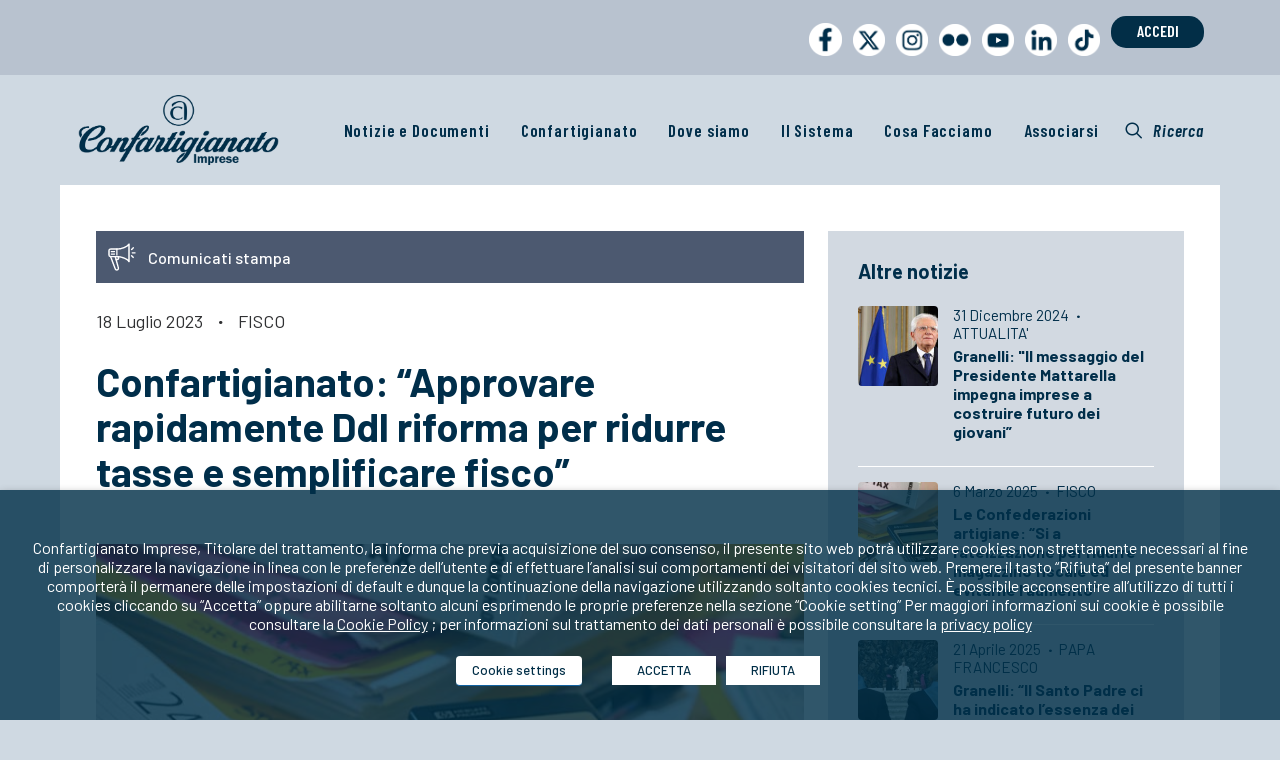

--- FILE ---
content_type: text/html; charset=UTF-8
request_url: https://www.confartigianato.it/2023/07/fisco-confartigianato-approvare-rapidamente-ddl-riforma-per-ridurre-tasse-e-semplificare-fisco/
body_size: 33547
content:
<!DOCTYPE html>
<html class="no-touch" lang="it-IT" xmlns:og="http://opengraphprotocol.org/schema/" xmlns:fb="http://www.facebook.com/2008/fbml" xmlns="http://www.w3.org/1999/xhtml">
<head>
<meta name="MobileOptimized" content="width" />
<meta name="HandheldFriendly" content="true" />
<meta name="generator" content="Drupal 11 (https://www.drupal.org)" />

<meta http-equiv="Content-Type" content="text/html; charset=UTF-8">
<meta name="viewport" content="width=device-width, initial-scale=1">
<link rel="profile" href="http://gmpg.org/xfn/11">

<link href='https://fonts.googleapis.com/css?family=Barlow Condensed' rel='stylesheet'>
	<link href='https://fonts.googleapis.com/css?family=Barlow' rel='stylesheet'>
<meta name='robots' content='index, follow, max-image-preview:large, max-snippet:-1, max-video-preview:-1' />
	<style>img:is([sizes="auto" i], [sizes^="auto," i]) { contain-intrinsic-size: 3000px 1500px }</style>
	
	
	<title>Confartigianato: &quot;Approvare rapidamente Ddl riforma per ridurre tasse e semplificare fisco&quot; - Confartigianato Imprese</title>
	<link rel="canonical" href="https://www.confartigianato.it/2023/07/fisco-confartigianato-approvare-rapidamente-ddl-riforma-per-ridurre-tasse-e-semplificare-fisco/" />
	<meta property="og:locale" content="it_IT" />
	<meta property="og:type" content="article" />
	<meta property="og:title" content="Confartigianato: &quot;Approvare rapidamente Ddl riforma per ridurre tasse e semplificare fisco&quot; - Confartigianato Imprese" />
	<meta property="og:description" content="Comunicati stampa 18 Luglio 2023·FISCO Confartigianato: &#8220;Approvare rapidamente Ddl riforma per ridurre tasse e semplificare fisco&#8221; Il Disegno di legge [&hellip;]" />
	<meta property="og:url" content="https://www.confartigianato.it/2023/07/fisco-confartigianato-approvare-rapidamente-ddl-riforma-per-ridurre-tasse-e-semplificare-fisco/" />
	<meta property="og:site_name" content="Confartigianato Imprese" />
	<meta property="article:published_time" content="2023-07-18T09:22:41+00:00" />
	<meta property="article:modified_time" content="2025-06-30T13:07:16+00:00" />
	<meta property="og:image" content="https://www.confartigianato.it/storage/2020/01/income-tax-4097292_1920.jpg" />
	<meta property="og:image:width" content="700" />
	<meta property="og:image:height" content="300" />
	<meta property="og:image:type" content="image/jpeg" />
	<meta name="author" content="Lorenza Manessi" />
	<meta name="twitter:card" content="summary_large_image" />
	<script type="application/ld+json" class="yoast-schema-graph">{"@context":"https://schema.org","@graph":[{"@type":"WebPage","@id":"https://www.confartigianato.it/2023/07/fisco-confartigianato-approvare-rapidamente-ddl-riforma-per-ridurre-tasse-e-semplificare-fisco/","url":"https://www.confartigianato.it/2023/07/fisco-confartigianato-approvare-rapidamente-ddl-riforma-per-ridurre-tasse-e-semplificare-fisco/","name":"Confartigianato: \"Approvare rapidamente Ddl riforma per ridurre tasse e semplificare fisco\" - Confartigianato Imprese","isPartOf":{"@id":"https://www.confartigianato.it/#website"},"primaryImageOfPage":{"@id":"https://www.confartigianato.it/2023/07/fisco-confartigianato-approvare-rapidamente-ddl-riforma-per-ridurre-tasse-e-semplificare-fisco/#primaryimage"},"image":{"@id":"https://www.confartigianato.it/2023/07/fisco-confartigianato-approvare-rapidamente-ddl-riforma-per-ridurre-tasse-e-semplificare-fisco/#primaryimage"},"thumbnailUrl":"https://www.confartigianato.it/storage/2020/01/income-tax-4097292_1920.jpg","datePublished":"2023-07-18T09:22:41+00:00","dateModified":"2025-06-30T13:07:16+00:00","author":{"@id":"https://www.confartigianato.it/#/schema/person/f83929b7c2a08715fa07519f0e6ad612"},"breadcrumb":{"@id":"https://www.confartigianato.it/2023/07/fisco-confartigianato-approvare-rapidamente-ddl-riforma-per-ridurre-tasse-e-semplificare-fisco/#breadcrumb"},"inLanguage":"it-IT","potentialAction":[{"@type":"ReadAction","target":["https://www.confartigianato.it/2023/07/fisco-confartigianato-approvare-rapidamente-ddl-riforma-per-ridurre-tasse-e-semplificare-fisco/"]}]},{"@type":"ImageObject","inLanguage":"it-IT","@id":"https://www.confartigianato.it/2023/07/fisco-confartigianato-approvare-rapidamente-ddl-riforma-per-ridurre-tasse-e-semplificare-fisco/#primaryimage","url":"https://www.confartigianato.it/storage/2020/01/income-tax-4097292_1920.jpg","contentUrl":"https://www.confartigianato.it/storage/2020/01/income-tax-4097292_1920.jpg","width":700,"height":300},{"@type":"BreadcrumbList","@id":"https://www.confartigianato.it/2023/07/fisco-confartigianato-approvare-rapidamente-ddl-riforma-per-ridurre-tasse-e-semplificare-fisco/#breadcrumb","itemListElement":[{"@type":"ListItem","position":1,"name":"Home","item":"https://www.confartigianato.it/"},{"@type":"ListItem","position":2,"name":"Confartigianato: &#8220;Approvare rapidamente Ddl riforma per ridurre tasse e semplificare fisco&#8221;"}]},{"@type":"WebSite","@id":"https://www.confartigianato.it/#website","url":"https://www.confartigianato.it/","name":"Confartigianato Imprese","description":"La più rappresentativa organizzazione italiana dell&#039;artigianato e della micro e piccola impresa","potentialAction":[{"@type":"SearchAction","target":{"@type":"EntryPoint","urlTemplate":"https://www.confartigianato.it/?s={search_term_string}"},"query-input":{"@type":"PropertyValueSpecification","valueRequired":true,"valueName":"search_term_string"}}],"inLanguage":"it-IT"},{"@type":"Person","@id":"https://www.confartigianato.it/#/schema/person/f83929b7c2a08715fa07519f0e6ad612","name":"Lorenza Manessi","image":{"@type":"ImageObject","inLanguage":"it-IT","@id":"https://www.confartigianato.it/#/schema/person/image/","url":"https://secure.gravatar.com/avatar/0324b695cc0ea6fe49cfa4de803acc0ee958694289a355d237f6fc2beb4d4f22?s=96&d=mm&r=g","contentUrl":"https://secure.gravatar.com/avatar/0324b695cc0ea6fe49cfa4de803acc0ee958694289a355d237f6fc2beb4d4f22?s=96&d=mm&r=g","caption":"Lorenza Manessi"},"url":"https://www.confartigianato.it/writer/lorenza/"}]}</script>
	


<link rel='dns-prefetch' href='//ws.sharethis.com' />
<link rel='dns-prefetch' href='//fonts.googleapis.com' />
<link rel="alternate" type="application/rss+xml" title="Confartigianato Imprese &raquo; Feed" href="https://www.confartigianato.it/feed/" />
<link rel="alternate" type="application/rss+xml" title="Confartigianato Imprese &raquo; Feed dei commenti" href="https://www.confartigianato.it/comments/feed/" />
<link rel="alternate" type="application/rss+xml" title="Confartigianato Imprese &raquo; Confartigianato: &#8220;Approvare rapidamente Ddl riforma per ridurre tasse e semplificare fisco&#8221; Feed dei commenti" href="https://www.confartigianato.it/2023/07/fisco-confartigianato-approvare-rapidamente-ddl-riforma-per-ridurre-tasse-e-semplificare-fisco/feed/" />
<meta property="og:title" content="Confartigianato: &#8220;Approvare rapidamente Ddl riforma per ridurre tasse e semplificare fisco&#8221;"/><meta property="og:type" content="article"/><meta property="og:url" content="https://www.confartigianato.it/2023/07/fisco-confartigianato-approvare-rapidamente-ddl-riforma-per-ridurre-tasse-e-semplificare-fisco/"/><meta property="og:site_name" content="Confartigianato Imprese"/><meta name="twitter:url" content="https://www.confartigianato.it/2023/07/fisco-confartigianato-approvare-rapidamente-ddl-riforma-per-ridurre-tasse-e-semplificare-fisco/"/><meta name="twitter:title" content="Confartigianato: &#8220;Approvare rapidamente Ddl riforma per ridurre tasse e semplificare fisco&#8221;"/><meta name="twitter:site" content="Confartigianato Imprese"/><meta property="og:image" content="https://www.confartigianato.it/storage/2020/01/income-tax-4097292_1920-300x129.jpg"/><meta name="twitter:image:src" content="https://www.confartigianato.it/storage/2020/01/income-tax-4097292_1920-300x129.jpg"/>
	<script type="text/javascript">
/* <![CDATA[ */
window._wpemojiSettings = {"baseUrl":"https:\/\/s.w.org\/images\/core\/emoji\/16.0.1\/72x72\/","ext":".png","svgUrl":"https:\/\/s.w.org\/images\/core\/emoji\/16.0.1\/svg\/","svgExt":".svg","source":{"concatemoji":"https:\/\/www.confartigianato.it\/lib\/js\/wp-emoji-release.min.js?rnd=14738"}};
/*! This file is auto-generated */
!function(s,n){var o,i,e;function c(e){try{var t={supportTests:e,timestamp:(new Date).valueOf()};sessionStorage.setItem(o,JSON.stringify(t))}catch(e){}}function p(e,t,n){e.clearRect(0,0,e.canvas.width,e.canvas.height),e.fillText(t,0,0);var t=new Uint32Array(e.getImageData(0,0,e.canvas.width,e.canvas.height).data),a=(e.clearRect(0,0,e.canvas.width,e.canvas.height),e.fillText(n,0,0),new Uint32Array(e.getImageData(0,0,e.canvas.width,e.canvas.height).data));return t.every(function(e,t){return e===a[t]})}function u(e,t){e.clearRect(0,0,e.canvas.width,e.canvas.height),e.fillText(t,0,0);for(var n=e.getImageData(16,16,1,1),a=0;a<n.data.length;a++)if(0!==n.data[a])return!1;return!0}function f(e,t,n,a){switch(t){case"flag":return n(e,"\ud83c\udff3\ufe0f\u200d\u26a7\ufe0f","\ud83c\udff3\ufe0f\u200b\u26a7\ufe0f")?!1:!n(e,"\ud83c\udde8\ud83c\uddf6","\ud83c\udde8\u200b\ud83c\uddf6")&&!n(e,"\ud83c\udff4\udb40\udc67\udb40\udc62\udb40\udc65\udb40\udc6e\udb40\udc67\udb40\udc7f","\ud83c\udff4\u200b\udb40\udc67\u200b\udb40\udc62\u200b\udb40\udc65\u200b\udb40\udc6e\u200b\udb40\udc67\u200b\udb40\udc7f");case"emoji":return!a(e,"\ud83e\udedf")}return!1}function g(e,t,n,a){var r="undefined"!=typeof WorkerGlobalScope&&self instanceof WorkerGlobalScope?new OffscreenCanvas(300,150):s.createElement("canvas"),o=r.getContext("2d",{willReadFrequently:!0}),i=(o.textBaseline="top",o.font="600 32px Arial",{});return e.forEach(function(e){i[e]=t(o,e,n,a)}),i}function t(e){var t=s.createElement("script");t.src=e,t.defer=!0,s.head.appendChild(t)}"undefined"!=typeof Promise&&(o="wpEmojiSettingsSupports",i=["flag","emoji"],n.supports={everything:!0,everythingExceptFlag:!0},e=new Promise(function(e){s.addEventListener("DOMContentLoaded",e,{once:!0})}),new Promise(function(t){var n=function(){try{var e=JSON.parse(sessionStorage.getItem(o));if("object"==typeof e&&"number"==typeof e.timestamp&&(new Date).valueOf()<e.timestamp+604800&&"object"==typeof e.supportTests)return e.supportTests}catch(e){}return null}();if(!n){if("undefined"!=typeof Worker&&"undefined"!=typeof OffscreenCanvas&&"undefined"!=typeof URL&&URL.createObjectURL&&"undefined"!=typeof Blob)try{var e="postMessage("+g.toString()+"("+[JSON.stringify(i),f.toString(),p.toString(),u.toString()].join(",")+"));",a=new Blob([e],{type:"text/javascript"}),r=new Worker(URL.createObjectURL(a),{name:"wpTestEmojiSupports"});return void(r.onmessage=function(e){c(n=e.data),r.terminate(),t(n)})}catch(e){}c(n=g(i,f,p,u))}t(n)}).then(function(e){for(var t in e)n.supports[t]=e[t],n.supports.everything=n.supports.everything&&n.supports[t],"flag"!==t&&(n.supports.everythingExceptFlag=n.supports.everythingExceptFlag&&n.supports[t]);n.supports.everythingExceptFlag=n.supports.everythingExceptFlag&&!n.supports.flag,n.DOMReady=!1,n.readyCallback=function(){n.DOMReady=!0}}).then(function(){return e}).then(function(){var e;n.supports.everything||(n.readyCallback(),(e=n.source||{}).concatemoji?t(e.concatemoji):e.wpemoji&&e.twemoji&&(t(e.twemoji),t(e.wpemoji)))}))}((window,document),window._wpemojiSettings);
/* ]]> */
</script>
<style id='wp-emoji-styles-inline-css' type='text/css'>

	img.wp-smiley, img.emoji {
		display: inline !important;
		border: none !important;
		box-shadow: none !important;
		height: 1em !important;
		width: 1em !important;
		margin: 0 0.07em !important;
		vertical-align: -0.1em !important;
		background: none !important;
		padding: 0 !important;
	}
</style>
<link rel='stylesheet' id='wp-block-library-css' href='https://www.confartigianato.it/lib/css/dist/block-library/style.min.css?rnd=14738' type='text/css' media='all' />
<style id='classic-theme-styles-inline-css' type='text/css'>
/*! This file is auto-generated */
.wp-block-button__link{color:#fff;background-color:#32373c;border-radius:9999px;box-shadow:none;text-decoration:none;padding:calc(.667em + 2px) calc(1.333em + 2px);font-size:1.125em}.wp-block-file__button{background:#32373c;color:#fff;text-decoration:none}
</style>
<style id='js-archive-list-archive-widget-style-inline-css' type='text/css'>
/*!***************************************************************************************************************************************************************************************************************************************!*\
  !*** css ./node_modules/css-loader/dist/cjs.js??ruleSet[1].rules[4].use[1]!./node_modules/postcss-loader/dist/cjs.js??ruleSet[1].rules[4].use[2]!./node_modules/sass-loader/dist/cjs.js??ruleSet[1].rules[4].use[3]!./src/style.scss ***!
  \***************************************************************************************************************************************************************************************************************************************/
@charset "UTF-8";
/**
 * The following styles get applied both on the front of your site
 * and in the editor.
 *
 * Replace them with your own styles or remove the file completely.
 */
.js-archive-list a,
.js-archive-list a:focus,
.js-archive-list a:hover {
  text-decoration: none;
}
.js-archive-list .loading {
  display: inline-block;
  padding-left: 5px;
  vertical-align: middle;
  width: 25px;
}

.jal-hide {
  display: none;
}

.widget_jaw_widget ul.jaw_widget,
ul.jaw_widget ul,
body .wp-block-js-archive-list-archive-widget ul.jaw_widget,
body .wp-block-js-archive-list-archive-widget ul.jaw_widget ul,
body ul.jaw_widget {
  list-style: none;
  margin-left: 0;
  padding-left: 0;
}

.widget_jaw_widget ul.jaw_widget li,
.wp-block-js-archive-list-archive-widget ul.jaw_widget li,
.jaw_widget ul li {
  padding-left: 1rem;
  list-style: none;
}
.widget_jaw_widget ul.jaw_widget li::before,
.wp-block-js-archive-list-archive-widget ul.jaw_widget li::before,
.jaw_widget ul li::before {
  content: "";
}
.widget_jaw_widget ul.jaw_widget li .post-date,
.wp-block-js-archive-list-archive-widget ul.jaw_widget li .post-date,
.jaw_widget ul li .post-date {
  padding-left: 5px;
}
.widget_jaw_widget ul.jaw_widget li .post-date::before,
.wp-block-js-archive-list-archive-widget ul.jaw_widget li .post-date::before,
.jaw_widget ul li .post-date::before {
  content: "—";
  padding-right: 5px;
}

/** Bullet's padding **/
.jaw_symbol {
  margin-right: 0.5rem;
}

/*# sourceMappingURL=style-index.css.map*/
</style>
<style id='global-styles-inline-css' type='text/css'>
:root{--wp--preset--aspect-ratio--square: 1;--wp--preset--aspect-ratio--4-3: 4/3;--wp--preset--aspect-ratio--3-4: 3/4;--wp--preset--aspect-ratio--3-2: 3/2;--wp--preset--aspect-ratio--2-3: 2/3;--wp--preset--aspect-ratio--16-9: 16/9;--wp--preset--aspect-ratio--9-16: 9/16;--wp--preset--color--black: #000000;--wp--preset--color--cyan-bluish-gray: #abb8c3;--wp--preset--color--white: #ffffff;--wp--preset--color--pale-pink: #f78da7;--wp--preset--color--vivid-red: #cf2e2e;--wp--preset--color--luminous-vivid-orange: #ff6900;--wp--preset--color--luminous-vivid-amber: #fcb900;--wp--preset--color--light-green-cyan: #7bdcb5;--wp--preset--color--vivid-green-cyan: #00d084;--wp--preset--color--pale-cyan-blue: #8ed1fc;--wp--preset--color--vivid-cyan-blue: #0693e3;--wp--preset--color--vivid-purple: #9b51e0;--wp--preset--gradient--vivid-cyan-blue-to-vivid-purple: linear-gradient(135deg,rgba(6,147,227,1) 0%,rgb(155,81,224) 100%);--wp--preset--gradient--light-green-cyan-to-vivid-green-cyan: linear-gradient(135deg,rgb(122,220,180) 0%,rgb(0,208,130) 100%);--wp--preset--gradient--luminous-vivid-amber-to-luminous-vivid-orange: linear-gradient(135deg,rgba(252,185,0,1) 0%,rgba(255,105,0,1) 100%);--wp--preset--gradient--luminous-vivid-orange-to-vivid-red: linear-gradient(135deg,rgba(255,105,0,1) 0%,rgb(207,46,46) 100%);--wp--preset--gradient--very-light-gray-to-cyan-bluish-gray: linear-gradient(135deg,rgb(238,238,238) 0%,rgb(169,184,195) 100%);--wp--preset--gradient--cool-to-warm-spectrum: linear-gradient(135deg,rgb(74,234,220) 0%,rgb(151,120,209) 20%,rgb(207,42,186) 40%,rgb(238,44,130) 60%,rgb(251,105,98) 80%,rgb(254,248,76) 100%);--wp--preset--gradient--blush-light-purple: linear-gradient(135deg,rgb(255,206,236) 0%,rgb(152,150,240) 100%);--wp--preset--gradient--blush-bordeaux: linear-gradient(135deg,rgb(254,205,165) 0%,rgb(254,45,45) 50%,rgb(107,0,62) 100%);--wp--preset--gradient--luminous-dusk: linear-gradient(135deg,rgb(255,203,112) 0%,rgb(199,81,192) 50%,rgb(65,88,208) 100%);--wp--preset--gradient--pale-ocean: linear-gradient(135deg,rgb(255,245,203) 0%,rgb(182,227,212) 50%,rgb(51,167,181) 100%);--wp--preset--gradient--electric-grass: linear-gradient(135deg,rgb(202,248,128) 0%,rgb(113,206,126) 100%);--wp--preset--gradient--midnight: linear-gradient(135deg,rgb(2,3,129) 0%,rgb(40,116,252) 100%);--wp--preset--font-size--small: 13px;--wp--preset--font-size--medium: 20px;--wp--preset--font-size--large: 36px;--wp--preset--font-size--x-large: 42px;--wp--preset--spacing--20: 0.44rem;--wp--preset--spacing--30: 0.67rem;--wp--preset--spacing--40: 1rem;--wp--preset--spacing--50: 1.5rem;--wp--preset--spacing--60: 2.25rem;--wp--preset--spacing--70: 3.38rem;--wp--preset--spacing--80: 5.06rem;--wp--preset--shadow--natural: 6px 6px 9px rgba(0, 0, 0, 0.2);--wp--preset--shadow--deep: 12px 12px 50px rgba(0, 0, 0, 0.4);--wp--preset--shadow--sharp: 6px 6px 0px rgba(0, 0, 0, 0.2);--wp--preset--shadow--outlined: 6px 6px 0px -3px rgba(255, 255, 255, 1), 6px 6px rgba(0, 0, 0, 1);--wp--preset--shadow--crisp: 6px 6px 0px rgba(0, 0, 0, 1);}:where(.is-layout-flex){gap: 0.5em;}:where(.is-layout-grid){gap: 0.5em;}body .is-layout-flex{display: flex;}.is-layout-flex{flex-wrap: wrap;align-items: center;}.is-layout-flex > :is(*, div){margin: 0;}body .is-layout-grid{display: grid;}.is-layout-grid > :is(*, div){margin: 0;}:where(.wp-block-columns.is-layout-flex){gap: 2em;}:where(.wp-block-columns.is-layout-grid){gap: 2em;}:where(.wp-block-post-template.is-layout-flex){gap: 1.25em;}:where(.wp-block-post-template.is-layout-grid){gap: 1.25em;}.has-black-color{color: var(--wp--preset--color--black) !important;}.has-cyan-bluish-gray-color{color: var(--wp--preset--color--cyan-bluish-gray) !important;}.has-white-color{color: var(--wp--preset--color--white) !important;}.has-pale-pink-color{color: var(--wp--preset--color--pale-pink) !important;}.has-vivid-red-color{color: var(--wp--preset--color--vivid-red) !important;}.has-luminous-vivid-orange-color{color: var(--wp--preset--color--luminous-vivid-orange) !important;}.has-luminous-vivid-amber-color{color: var(--wp--preset--color--luminous-vivid-amber) !important;}.has-light-green-cyan-color{color: var(--wp--preset--color--light-green-cyan) !important;}.has-vivid-green-cyan-color{color: var(--wp--preset--color--vivid-green-cyan) !important;}.has-pale-cyan-blue-color{color: var(--wp--preset--color--pale-cyan-blue) !important;}.has-vivid-cyan-blue-color{color: var(--wp--preset--color--vivid-cyan-blue) !important;}.has-vivid-purple-color{color: var(--wp--preset--color--vivid-purple) !important;}.has-black-background-color{background-color: var(--wp--preset--color--black) !important;}.has-cyan-bluish-gray-background-color{background-color: var(--wp--preset--color--cyan-bluish-gray) !important;}.has-white-background-color{background-color: var(--wp--preset--color--white) !important;}.has-pale-pink-background-color{background-color: var(--wp--preset--color--pale-pink) !important;}.has-vivid-red-background-color{background-color: var(--wp--preset--color--vivid-red) !important;}.has-luminous-vivid-orange-background-color{background-color: var(--wp--preset--color--luminous-vivid-orange) !important;}.has-luminous-vivid-amber-background-color{background-color: var(--wp--preset--color--luminous-vivid-amber) !important;}.has-light-green-cyan-background-color{background-color: var(--wp--preset--color--light-green-cyan) !important;}.has-vivid-green-cyan-background-color{background-color: var(--wp--preset--color--vivid-green-cyan) !important;}.has-pale-cyan-blue-background-color{background-color: var(--wp--preset--color--pale-cyan-blue) !important;}.has-vivid-cyan-blue-background-color{background-color: var(--wp--preset--color--vivid-cyan-blue) !important;}.has-vivid-purple-background-color{background-color: var(--wp--preset--color--vivid-purple) !important;}.has-black-border-color{border-color: var(--wp--preset--color--black) !important;}.has-cyan-bluish-gray-border-color{border-color: var(--wp--preset--color--cyan-bluish-gray) !important;}.has-white-border-color{border-color: var(--wp--preset--color--white) !important;}.has-pale-pink-border-color{border-color: var(--wp--preset--color--pale-pink) !important;}.has-vivid-red-border-color{border-color: var(--wp--preset--color--vivid-red) !important;}.has-luminous-vivid-orange-border-color{border-color: var(--wp--preset--color--luminous-vivid-orange) !important;}.has-luminous-vivid-amber-border-color{border-color: var(--wp--preset--color--luminous-vivid-amber) !important;}.has-light-green-cyan-border-color{border-color: var(--wp--preset--color--light-green-cyan) !important;}.has-vivid-green-cyan-border-color{border-color: var(--wp--preset--color--vivid-green-cyan) !important;}.has-pale-cyan-blue-border-color{border-color: var(--wp--preset--color--pale-cyan-blue) !important;}.has-vivid-cyan-blue-border-color{border-color: var(--wp--preset--color--vivid-cyan-blue) !important;}.has-vivid-purple-border-color{border-color: var(--wp--preset--color--vivid-purple) !important;}.has-vivid-cyan-blue-to-vivid-purple-gradient-background{background: var(--wp--preset--gradient--vivid-cyan-blue-to-vivid-purple) !important;}.has-light-green-cyan-to-vivid-green-cyan-gradient-background{background: var(--wp--preset--gradient--light-green-cyan-to-vivid-green-cyan) !important;}.has-luminous-vivid-amber-to-luminous-vivid-orange-gradient-background{background: var(--wp--preset--gradient--luminous-vivid-amber-to-luminous-vivid-orange) !important;}.has-luminous-vivid-orange-to-vivid-red-gradient-background{background: var(--wp--preset--gradient--luminous-vivid-orange-to-vivid-red) !important;}.has-very-light-gray-to-cyan-bluish-gray-gradient-background{background: var(--wp--preset--gradient--very-light-gray-to-cyan-bluish-gray) !important;}.has-cool-to-warm-spectrum-gradient-background{background: var(--wp--preset--gradient--cool-to-warm-spectrum) !important;}.has-blush-light-purple-gradient-background{background: var(--wp--preset--gradient--blush-light-purple) !important;}.has-blush-bordeaux-gradient-background{background: var(--wp--preset--gradient--blush-bordeaux) !important;}.has-luminous-dusk-gradient-background{background: var(--wp--preset--gradient--luminous-dusk) !important;}.has-pale-ocean-gradient-background{background: var(--wp--preset--gradient--pale-ocean) !important;}.has-electric-grass-gradient-background{background: var(--wp--preset--gradient--electric-grass) !important;}.has-midnight-gradient-background{background: var(--wp--preset--gradient--midnight) !important;}.has-small-font-size{font-size: var(--wp--preset--font-size--small) !important;}.has-medium-font-size{font-size: var(--wp--preset--font-size--medium) !important;}.has-large-font-size{font-size: var(--wp--preset--font-size--large) !important;}.has-x-large-font-size{font-size: var(--wp--preset--font-size--x-large) !important;}
:where(.wp-block-post-template.is-layout-flex){gap: 1.25em;}:where(.wp-block-post-template.is-layout-grid){gap: 1.25em;}
:where(.wp-block-columns.is-layout-flex){gap: 2em;}:where(.wp-block-columns.is-layout-grid){gap: 2em;}
:root :where(.wp-block-pullquote){font-size: 1.5em;line-height: 1.6;}
</style>
<link rel='stylesheet' id='confbtn-css' href='https://www.confartigianato.it/core/modules/69f42f0638/css/styles.css?rnd=14738' type='text/css' media='all' />
<link rel='stylesheet' id='contact-form-7-css' href='https://www.confartigianato.it/core/modules/8516d2654f/includes/css/styles.css?rnd=14738' type='text/css' media='all' />
<link rel='stylesheet' id='sp-ea-font-awesome-css' href='https://www.confartigianato.it/core/modules/98705798bd/public/assets/css/font-awesome.min.css?rnd=14738' type='text/css' media='all' />
<link rel='stylesheet' id='sp-ea-animation-css' href='https://www.confartigianato.it/core/modules/98705798bd/public/assets/css/animate.min.css?rnd=14738' type='text/css' media='all' />
<link rel='stylesheet' id='sp-ea-style-css' href='https://www.confartigianato.it/core/modules/98705798bd/public/assets/css/ea-style.min.css?rnd=14738' type='text/css' media='all' />
<link rel='stylesheet' id='uncodefont-google-css' href='//fonts.googleapis.com/css?family=Barlow%3A100%2C100italic%2C200%2C200italic%2C300%2C300italic%2Cregular%2Citalic%2C500%2C500italic%2C600%2C600italic%2C700%2C700italic%2C800%2C800italic%2C900%2C900italic%7CBarlow+Condensed%3A100%2C100italic%2C200%2C200italic%2C300%2C300italic%2Cregular%2Citalic%2C500%2C500italic%2C600%2C600italic%2C700%2C700italic%2C800%2C800italic%2C900%2C900italic&#038;subset=latin%2Clatin-ext%2Cvietnamese&#038;rnd=14738' type='text/css' media='all' />
<link rel='stylesheet' id='dflip-style-css' href='https://www.confartigianato.it/core/modules/5c29c9c22c/assets/css/dflip.min.css?rnd=14738' type='text/css' media='all' />
<link rel='stylesheet' id='cookie-law-info-css' href='https://www.confartigianato.it/core/modules/405a8aa92e/public/css/cookie-law-info-public.css?rnd=14738' type='text/css' media='all' />
<link rel='stylesheet' id='cookie-law-info-gdpr-css' href='https://www.confartigianato.it/core/modules/405a8aa92e/public/css/cookie-law-info-gdpr.css?rnd=14738' type='text/css' media='all' />
<style id='cookie-law-info-gdpr-inline-css' type='text/css'>
.cli-modal-content, .cli-tab-content { background-color: #ffffff; }.cli-privacy-content-text, .cli-modal .cli-modal-dialog, .cli-tab-container p, a.cli-privacy-readmore { color: #000000; }.cli-tab-header { background-color: #f2f2f2; }.cli-tab-header, .cli-tab-header a.cli-nav-link,span.cli-necessary-caption,.cli-switch .cli-slider:after { color: #000000; }.cli-switch .cli-slider:before { background-color: #ffffff; }.cli-switch input:checked + .cli-slider:before { background-color: #ffffff; }.cli-switch .cli-slider { background-color: #e3e1e8; }.cli-switch input:checked + .cli-slider { background-color: #28a745; }.cli-modal-close svg { fill: #000000; }.cli-tab-footer .wt-cli-privacy-accept-all-btn { background-color: #00acad; color: #ffffff}.cli-tab-footer .wt-cli-privacy-accept-btn { background-color: #00acad; color: #ffffff}.cli-tab-header a:before{ border-right: 1px solid #000000; border-bottom: 1px solid #000000; }
</style>
<link rel='stylesheet' id='newsletter-css' href='https://www.confartigianato.it/core/modules/52172cd098/style.css?rnd=14738' type='text/css' media='all' />
<link rel='stylesheet' id='heateor_sss_frontend_css-css' href='https://www.confartigianato.it/core/modules/c5f1ad48fc/public/css/sassy-social-share-public.css?rnd=14738' type='text/css' media='all' />
<style id='heateor_sss_frontend_css-inline-css' type='text/css'>
.heateor_sss_button_instagram span.heateor_sss_svg,a.heateor_sss_instagram span.heateor_sss_svg{background:radial-gradient(circle at 30% 107%,#fdf497 0,#fdf497 5%,#fd5949 45%,#d6249f 60%,#285aeb 90%)}.heateor_sss_horizontal_sharing .heateor_sss_svg,.heateor_sss_standard_follow_icons_container .heateor_sss_svg{color:#fff;border-width:0px;border-style:solid;border-color:transparent}.heateor_sss_horizontal_sharing .heateorSssTCBackground{color:#666}.heateor_sss_horizontal_sharing span.heateor_sss_svg:hover,.heateor_sss_standard_follow_icons_container span.heateor_sss_svg:hover{border-color:transparent;}.heateor_sss_vertical_sharing span.heateor_sss_svg,.heateor_sss_floating_follow_icons_container span.heateor_sss_svg{color:#fff;border-width:0px;border-style:solid;border-color:transparent;}.heateor_sss_vertical_sharing .heateorSssTCBackground{color:#666;}.heateor_sss_vertical_sharing span.heateor_sss_svg:hover,.heateor_sss_floating_follow_icons_container span.heateor_sss_svg:hover{border-color:transparent;}@media screen and (max-width:783px) {.heateor_sss_vertical_sharing{display:none!important}}
</style>
<link rel='stylesheet' id='yarpp-thumbnails-css' href='https://www.confartigianato.it/core/modules/5936239f5b/style/styles_thumbnails.css?rnd=14738' type='text/css' media='all' />
<style id='yarpp-thumbnails-inline-css' type='text/css'>
.yarpp-thumbnails-horizontal .yarpp-thumbnail {width: 160px;height: 200px;margin: 5px;margin-left: 0px;}.yarpp-thumbnail > img, .yarpp-thumbnail-default {width: 150px;height: 150px;margin: 5px;}.yarpp-thumbnails-horizontal .yarpp-thumbnail-title {margin: 7px;margin-top: 0px;width: 150px;}.yarpp-thumbnail-default > img {min-height: 150px;min-width: 150px;}
.yarpp-thumbnails-horizontal .yarpp-thumbnail {width: 160px;height: 200px;margin: 5px;margin-left: 0px;}.yarpp-thumbnail > img, .yarpp-thumbnail-default {width: 150px;height: 150px;margin: 5px;}.yarpp-thumbnails-horizontal .yarpp-thumbnail-title {margin: 7px;margin-top: 0px;width: 150px;}.yarpp-thumbnail-default > img {min-height: 150px;min-width: 150px;}
</style>
<link rel='stylesheet' id='uncode-style-css' href='https://www.confartigianato.it/core/views/4c69db951a/library/css/style.css?rnd=14738' type='text/css' media='all' />
<style id='uncode-style-inline-css' type='text/css'>

@media (max-width: 959px) { .navbar-brand > * { height: 40px !important;}}
@media (min-width: 960px) { .limit-width { max-width: 1200px; margin: auto;}}
#changer-back-color { transition: background-color 1000ms cubic-bezier(0.25, 1, 0.5, 1) !important; } #changer-back-color > div { transition: opacity 1000ms cubic-bezier(0.25, 1, 0.5, 1) !important; } body.bg-changer-init.disable-hover .main-wrapper .style-light,  body.bg-changer-init.disable-hover .main-wrapper .style-light h1,  body.bg-changer-init.disable-hover .main-wrapper .style-light h2, body.bg-changer-init.disable-hover .main-wrapper .style-light h3, body.bg-changer-init.disable-hover .main-wrapper .style-light h4, body.bg-changer-init.disable-hover .main-wrapper .style-light h5, body.bg-changer-init.disable-hover .main-wrapper .style-light h6, body.bg-changer-init.disable-hover .main-wrapper .style-light a, body.bg-changer-init.disable-hover .main-wrapper .style-dark, body.bg-changer-init.disable-hover .main-wrapper .style-dark h1, body.bg-changer-init.disable-hover .main-wrapper .style-dark h2, body.bg-changer-init.disable-hover .main-wrapper .style-dark h3, body.bg-changer-init.disable-hover .main-wrapper .style-dark h4, body.bg-changer-init.disable-hover .main-wrapper .style-dark h5, body.bg-changer-init.disable-hover .main-wrapper .style-dark h6, body.bg-changer-init.disable-hover .main-wrapper .style-dark a { transition: color 1000ms cubic-bezier(0.25, 1, 0.5, 1) !important; }
</style>
<link rel='stylesheet' id='uncode-icons-css' href='https://www.confartigianato.it/core/views/4c69db951a/library/css/uncode-icons.css?rnd=14738' type='text/css' media='all' />
<link rel='stylesheet' id='uncode-custom-style-css' href='https://www.confartigianato.it/core/views/4c69db951a/library/css/style-custom.css?rnd=14738' type='text/css' media='all' />
<style id='uncode-custom-style-inline-css' type='text/css'>
.style-back_color-538983-bg { background-color:#b8c2cf; }
.header-wrapper .header-content-inner {padding:30px 36px 0px 36px !important;}.submenu-light .menu-smart ul a { text-transform:uppercase;}.bg-conf {background-color:#002e47;}.cheader1 {background-color:#002e47; color:white; padding:6px; width:100%; margin:0; font-weight:600}.cheader2 {background-color:#7ca0af; color:white; padding:6px; width:100%; margin:0; font-weight:600}.cheader3 {background-color:#6492c2; color:white; padding:6px; width:100%; margin:0; font-weight:600}.widget-title {border-bottom:0px;padding:8px 20px 8px 20px!important;color:white!important;background-color:#707070;width:100%;font-weight:700!important;line-height:40px;margin-bottom:0px!important;}.widget_media_image {margin:0!important;}.widget_media_image img {width:100%;}.widget-container {margin:0!important;}.aree {position:relative;width:18%;background-color:rgba(81,123,146,0.8);border-radius:20px;float:left;font-weight:bold;text-transform:uppercase;text-align:left;height:200px;margin-right:1%;margin-top:20px;padding-left:10px;background-image:url(http://195.103.237.207/wp-content/uploads/2014/10/righe.png);background-image:url(http://www.confartigianato.it/storage/2014/10/righe.png);}.areeh2 {color:#ffffff;padding-top:40px;}.aree h2 a{color:#ffffff;font-size:22px; font-weight:400;}.aree:hover{opacity:0.7;background-image:url('../../../../wp-content/uploads/2014/10/rollover-aree.png');background-size:100% 100%;background-repeat:no-repeat;}#categorie{display:inline-block;}.categoria{position:relative;width:20%;background-color:#bcbcbc;border-radius:20px;float:left;font-weight:bold;text-transform:uppercase;text-align:center;height:120px;margin-right:3%;margin-top:20px;padding:10px;padding-top:0px;}.categoria h2 a{line-height:20px;color:#ffffff;margin-top:10px;}.categoria:hover{opacity:0.7;}.autoriparazioni{background-image:url('../../../../wp-content/uploads/2014/10/fondi categorie/autoriparazioni.png');background-size:100% 100%;background-repeat:no-repeat;}.impianti{background-image:url('../../../../wp-content/uploads/2014/10/fondi categorie/impianti.png');background-size:100% 100%;background-repeat:no-repeat;}.meccanica{background-image:url('../../../../wp-content/uploads/2014/10/fondi categorie/meccanica.png');background-size:100% 100%;background-repeat:no-repeat;}.servizi{background-image:url('../../../../wp-content/uploads/2014/10/fondi categorie/terziario.png');background-size:100% 100%;background-repeat:no-repeat;}.alimentazione{background-image:url('../../../../wp-content/uploads/2014/10/fondi categorie/alimentazione.png');background-size:100% 100%;background-repeat:no-repeat;}.benessere{background-image:url('../../../../wp-content/uploads/2014/10/fondi categorie/benessere.png');background-size:100% 100%;background-repeat:no-repeat;}.comunicazione{background-image:url('../../../../wp-content/uploads/2014/10/fondi categorie/comunicazione.png');background-size:100% 100%;background-repeat:no-repeat;}.artistico{background-image:url('../../../../wp-content/uploads/2014/10/fondi categorie/artistico.png');background-size:100% 100%;background-repeat:no-repeat;}.moda{background-image:url('../../../../wp-content/uploads/2014/10/fondi categorie/moda.png');background-size:100% 100%;background-repeat:no-repeat;}.edilizia{background-image:url('../../../../wp-content/uploads/2014/10/fondi categorie/edilizia.png');background-size:100% 100%;background-repeat:no-repeat;}.trasporti{background-image:url('../../../../wp-content/uploads/2014/10/fondi categorie/trasporti.png');background-size:100% 100%;background-repeat:no-repeat;}.arredo{background-image:url('../../../../wp-content/uploads/2014/10/fondi categorie/legnoearredo.png');background-size:100% 100%;background-repeat:no-repeat;}#aderenti{width:100%; position:relative; margin-top:20px;}#aderentitit{width:93%; background-color:#bcbcbc; text-transform:uppercase; padding:20px;font-size:20px; border-radius:20px 20px 0px 0px; color:#fff;}.aderente{width:18%; float:left;padding-right:20px;font-size:10px; line-height:12px}.aderente p{text-align:left; font-size:12px;}.aderente strong{text-align:left; font-size:12px;}.aderente a{text-align:left; font-size:11px; margin-top:5px; letter-spacing:0px;}.page-id-262 div#sez_princ{display:none}#sez_princ{margin-bottom:20px; margin-top:20px;}#sez_princ div.span2{width:9%;}#sez_princ div.span5{width:42%;}#sez_princ div.span6{width:53%}#sez_princ div#scheda_categorie{width:100%;}div.persona div.span2{width:20%; margin-bottom:20px; min-width:100px;}.ui-state-active{background-color:#000;}.ca_button_search_form i.fa{padding:0;}.isotope-footer-inner .pagination .page-numbers{padding:0;}
</style>
<link rel='stylesheet' id='rvm_jvectormap_css-css' href='https://www.confartigianato.it/core/modules/c9db92c481/css/jquery-jvectormap-1.2.2.css?rnd=14738' type='text/css' media='all' />
<link rel='stylesheet' id='child-style-css' href='https://www.confartigianato.it/core/views/6977824424/design.css?rnd=14738' type='text/css' media='all' />
<link rel='stylesheet' id='SP_EAP-google-web-fonts-sp_eap_shortcode_options-css' href='//fonts.googleapis.com/css?family=Open+Sans%3A600%7COpen+Sans%3A600%7COpen+Sans%3A400' type='text/css' media='all' />
<link rel='stylesheet' id='related-post-css' href='https://www.confartigianato.it/core/modules/85acc4f6e1/assets/front/css/related-post.css?rnd=14738' type='text/css' media='all' />
<link rel='stylesheet' id='yarppRelatedCss-css' href='https://www.confartigianato.it/core/modules/5936239f5b/style/related.css?rnd=14738' type='text/css' media='all' />
<script type="text/javascript" src="https://www.confartigianato.it/lib/js/jquery/jquery.min.js?rnd=14738" id="jquery-core-js"></script>
<script type="text/javascript" src="https://www.confartigianato.it/lib/js/jquery/jquery-migrate.min.js?rnd=14738" id="jquery-migrate-js"></script>
<script type="text/javascript" src="https://www.confartigianato.it/core/modules/c9db92c481/js/regions-data/jquery-jvectormap-1.2.2.js?rnd=14738" id="rvm_jquery-jvectormap-js-js"></script>
<script type="text/javascript" id="cookie-law-info-js-extra">
/* <![CDATA[ */
var Cli_Data = {"nn_cookie_ids":["viewed_cookie_policy","JSESSIONID","YSC","VISITOR_INFO1_LIVE","yt-remote-device-id","yt.innertube::nextId","yt-remote-connected-devices","yt.innertube::requests","NID","CONSENT","vuid","uncodeAI.screen","uncodeAI.images","uncodeAI.css","__cf_bm","ccc"],"non_necessary_cookies":{"necessary":["viewed_cookie_policy","JSESSIONID"],"advertisement":["YSC","VISITOR_INFO1_LIVE","yt-remote-device-id","yt.innertube::nextId","yt-remote-connected-devices","yt.innertube::requests","NID"],"analytics":["_pk_id.*","_pk_ses.*","CONSENT","vuid"],"functional":["uncodeAI.screen","uncodeAI.images","uncodeAI.css","__cf_bm","ccc"]},"cookielist":{"necessary":{"id":5815,"status":true,"priority":0,"title":"Necessari","strict":true,"default_state":false,"ccpa_optout":false,"loadonstart":false},"advertisement":{"id":5816,"status":true,"priority":0,"title":"Pubblicitari","strict":false,"default_state":false,"ccpa_optout":false,"loadonstart":false},"analytics":{"id":5817,"status":true,"priority":0,"title":"Analitici","strict":false,"default_state":false,"ccpa_optout":false,"loadonstart":false},"functional":{"id":5818,"status":true,"priority":0,"title":"Funzionali","strict":false,"default_state":false,"ccpa_optout":false,"loadonstart":false}},"ajax_url":"https:\/\/www.confartigianato.it\/ajax","current_lang":"it","security":"b73b2e6e8b","eu_countries":["GB"],"geoIP":"disabled","use_custom_geolocation_api":"","custom_geolocation_api":"https:\/\/geoip.cookieyes.com\/geoip\/checker\/result.php","consentVersion":"3","strictlyEnabled":["necessary","obligatoire"],"cookieDomain":"","privacy_length":"250","ccpaEnabled":"","ccpaRegionBased":"","ccpaBarEnabled":"","ccpaType":"gdpr","triggerDomRefresh":"","secure_cookies":""};
var log_object = {"ajax_url":"https:\/\/www.confartigianato.it\/ajax"};
/* ]]> */
</script>
<script type="text/javascript" src="https://www.confartigianato.it/core/modules/405a8aa92e/public/js/cookie-law-info-public.js?rnd=14738" id="cookie-law-info-js"></script>
<script type="text/javascript" src="/wp-content/themes/uncode/library/js/ai-uncode.js" id="uncodeAI" data-home="/" data-path="/" data-breakpoints-images="258,516,720,1032,1440,2064,2880" id="ai-uncode-js"></script>
<script type="text/javascript" id="uncode-init-js-extra">
/* <![CDATA[ */
var SiteParameters = {"days":"giorni","hours":"ore","minutes":"minuti","seconds":"secondi","constant_scroll":"off","scroll_speed":"1000","parallax_factor":"0.25","loading":"Caricamento...","slide_name":"slide","slide_footer":"footer","ajax_url":"https:\/\/www.confartigianato.it\/ajax","nonce_adaptive_images":"d211f9d4a3","nonce_srcset_async":"26a110aa05","enable_debug":"","block_mobile_videos":"","is_frontend_editor":"","main_width":["1200","px"],"mobile_parallax_allowed":"","listen_for_screen_update":"1","wireframes_plugin_active":"1","sticky_elements":"off","resize_quality":"90","register_metadata":"","bg_changer_time":"1000","update_wc_fragments":"1","optimize_shortpixel_image":"","menu_mobile_offcanvas_gap":"45","custom_cursor_selector":"[href], .trigger-overlay, .owl-next, .owl-prev, .owl-dot, input[type=\"submit\"], input[type=\"checkbox\"], button[type=\"submit\"], a[class^=\"ilightbox\"], .ilightbox-thumbnail, .ilightbox-prev, .ilightbox-next, .overlay-close, .unmodal-close, .qty-inset > span, .share-button li, .uncode-post-titles .tmb.tmb-click-area, .btn-link, .tmb-click-row .t-inside, .lg-outer button, .lg-thumb img, a[data-lbox], .uncode-close-offcanvas-overlay, .uncode-nav-next, .uncode-nav-prev, .uncode-nav-index","mobile_parallax_animation":"","lbox_enhanced":"","native_media_player":"1","vimeoPlayerParams":"?autoplay=0","ajax_filter_key_search":"key","ajax_filter_key_unfilter":"unfilter","index_pagination_disable_scroll":"","index_pagination_scroll_to":"","uncode_wc_popup_cart_qty":"","disable_hover_hack":"","uncode_nocookie":"","menuHideOnClick":"1","smoothScroll":"off","smoothScrollDisableHover":"","smoothScrollQuery":"960","uncode_force_onepage_dots":"","uncode_smooth_scroll_safe":"","uncode_lb_add_galleries":", .gallery","uncode_lb_add_items":", .gallery .gallery-item a","uncode_prev_label":"Previous","uncode_next_label":"Prossimo","uncode_slide_label":"Slide","uncode_share_label":"Share on %","uncode_has_ligatures":"","uncode_is_accessible":"","uncode_adaptive":"1","ai_breakpoints":"258,516,720,1032,1440,2064,2880","uncode_limit_width":"1200px"};
/* ]]> */
</script>
<script type="text/javascript" src="https://www.confartigianato.it/core/views/4c69db951a/library/js/init.js?rnd=14738" id="uncode-init-js"></script>
<script id='st_insights_js' type="text/javascript" src="https://ws.sharethis.com/button/st_insights.js?publisher=eba0f3ba-f9ab-408c-bc68-c28af5afe749&amp;product=feather&amp;ver=1749121718" id="feather-sharethis-js"></script>
<script></script><link rel='shortlink' href='https://www.confartigianato.it/?p=112758' />
<link rel="alternate" title="oEmbed (JSON)" type="application/json+oembed" href="https://www.confartigianato.it/wp-json/oembed/1.0/embed?url=https%3A%2F%2Fwww.confartigianato.it%2F2023%2F07%2Ffisco-confartigianato-approvare-rapidamente-ddl-riforma-per-ridurre-tasse-e-semplificare-fisco%2F" />
<link rel="alternate" title="oEmbed (XML)" type="text/xml+oembed" href="https://www.confartigianato.it/wp-json/oembed/1.0/embed?url=https%3A%2F%2Fwww.confartigianato.it%2F2023%2F07%2Ffisco-confartigianato-approvare-rapidamente-ddl-riforma-per-ridurre-tasse-e-semplificare-fisco%2F&#038;format=xml" />
<script src="https://www.confartigianato.it/core/vdm/js/VDM-utils.js?v=1.4"></script>
	
	<script src="https://www.google.com/recaptcha/api.js?onload=onloadCallRegisterCaptchakey&render=explicit"></script><script type='text/javascript'>
			var onloadCallRegisterCaptchakey = function() {
				grecaptcha.render('recaptchakey', {
					'sitekey' : '6Lfuh8wqAAAAAC9iVNihAkDznVmkZzZO7UQK1GRx'
				});
		};</script>
<script type="text/plain" data-cli-class="cli-blocker-script"  data-cli-category="analytics" data-cli-script-type="analytics" data-cli-block="true" data-cli-block-if-ccpa-optout="false" data-cli-element-position="head">
  var _paq = window._paq = window._paq || [];
  /* tracker methods like "setCustomDimension" should be called before "trackPageView" */
  _paq.push(['trackPageView']);
  _paq.push(['enableLinkTracking']);
  (function() {
    var u="https://analytics.confartigianato.it/";
    _paq.push(['setTrackerUrl', u+'matomo.php']);
    _paq.push(['setSiteId', '2']);
    var d=document, g=d.createElement('script'), s=d.getElementsByTagName('script')[0];
    g.async=true; g.src=u+'matomo.js'; s.parentNode.insertBefore(g,s);
  })();
</script>
<style type="text/css">.recentcomments a{display:inline !important;padding:0 !important;margin:0 !important;}</style>
<style type="text/css"></style>
<style>
.synved-social-resolution-single {
display: inline-block;
}
.synved-social-resolution-normal {
display: inline-block;
}
.synved-social-resolution-hidef {
display: none;
}

@media only screen and (min--moz-device-pixel-ratio: 2),
only screen and (-o-min-device-pixel-ratio: 2/1),
only screen and (-webkit-min-device-pixel-ratio: 2),
only screen and (min-device-pixel-ratio: 2),
only screen and (min-resolution: 2dppx),
only screen and (min-resolution: 192dpi) {
	.synved-social-resolution-normal {
	display: none;
	}
	.synved-social-resolution-hidef {
	display: inline-block;
	}
}
</style><link rel="icon" href="https://www.confartigianato.it/storage/2017/05/cropped-logo_Confartigianato_Tavola-disegno-1-32x32.png" sizes="32x32" />
<link rel="icon" href="https://www.confartigianato.it/storage/2017/05/cropped-logo_Confartigianato_Tavola-disegno-1-192x192.png" sizes="192x192" />
<link rel="apple-touch-icon" href="https://www.confartigianato.it/storage/2017/05/cropped-logo_Confartigianato_Tavola-disegno-1-180x180.png" />
<meta name="msapplication-TileImage" content="https://www.confartigianato.it/storage/2017/05/cropped-logo_Confartigianato_Tavola-disegno-1-270x270.png" />
		<style type="text/css" id="wp-custom-css">
			#no-padding .single-block-padding {
    padding: 10px 36px 10px 36px;
}

.menu-wrapper .row-menu .row-menu-inner .alignleft {
    float: left;
    margin: 0px 200px 0px 0px;
}


.page-id-109369 .tmb-light.tmb .t-entry-text .t-entry-title a {
    font-size: 17px !important;
    padding: 15px 0px !important;
    border-top: thin dotted;
    width: 100% !important;
    display: block;
    color: #3480a9 !important;
    font-family: 'Barlow', 'Barlow';
    font-weight: 400;
}

.page-id-109369 .tmb-light.tmb .t-entry-text .t-entry-title a:hover {
    color: #707070 !important;
}

@media (min-width: 960px) {

	/* SALA STAMPA  */
    .chrome .page-id-23554 .col-lg-0,
    .chrome .page-id-23554 .col-lg-1,
    .chrome .page-id-23554 .col-lg-2,
    .chrome .page-id-23554 .col-lg-3,
    .chrome .page-id-23554 .col-lg-4,
    .chrome .page-id-23554 .col-lg-5,
    .chrome .page-id-23554 .col-lg-6,
    .chrome .page-id-23554 .col-lg-7,
    .chrome .page-id-23554 .col-lg-8,
    .chrome .page-id-23554 .col-lg-9,
    .chrome .page-id-23554 .col-lg-10,
    .chrome .page-id-23554 .col-lg-11,
    .chrome .page-id-23554 .col-lg-12
    {
        height: inherit !important;
    }

	/* COMUNICATI STAMPA & archive: /sala-stampa/comunicati/  */
    .chrome .page-id-220 .col-lg-0, .chrome .archive.category-2 .col-lg-0,
    .chrome .page-id-220 .col-lg-1, .chrome .archive.category-2 .col-lg-1,
    .chrome .page-id-220 .col-lg-2, .chrome .archive.category-2 .col-lg-2,
    .chrome .page-id-220 .col-lg-3, .chrome .archive.category-2 .col-lg-3,
    .chrome .page-id-220 .col-lg-4, .chrome .archive.category-2 .col-lg-4,
    .chrome .page-id-220 .col-lg-5, .chrome .archive.category-2 .col-lg-5,
    .chrome .page-id-220 .col-lg-6, .chrome .archive.category-2 .col-lg-6,
    .chrome .page-id-220 .col-lg-7, .chrome .archive.category-2 .col-lg-7,
    .chrome .page-id-220 .col-lg-8, .chrome .archive.category-2 .col-lg-8,
    .chrome .page-id-220 .col-lg-9, .chrome .archive.category-2 .col-lg-9,
    .chrome .page-id-220 .col-lg-10, .chrome .archive.category-2 .col-lg-10,
    .chrome .page-id-220 .col-lg-11, .chrome .archive.category-2 .col-lg-11,
    .chrome .page-id-220 .col-lg-12, .chrome .archive.category-2 .col-lg-12
    {
        height: inherit !important;
    }

	/* ULTIME NOTIZIE & archive: /sala-stampa/ultime-notizie/  */
    .chrome .page-id-216 .col-lg-0, .chrome .archive.category-675 .col-lg-0,
    .chrome .page-id-216 .col-lg-1, .chrome .archive.category-675 .col-lg-1,
    .chrome .page-id-216 .col-lg-2, .chrome .archive.category-675 .col-lg-2,
    .chrome .page-id-216 .col-lg-3, .chrome .archive.category-675 .col-lg-3,
    .chrome .page-id-216 .col-lg-4, .chrome .archive.category-675 .col-lg-4,
    .chrome .page-id-216 .col-lg-5, .chrome .archive.category-675 .col-lg-5,
    .chrome .page-id-216 .col-lg-6, .chrome .archive.category-675 .col-lg-6,
    .chrome .page-id-216 .col-lg-7, .chrome .archive.category-675 .col-lg-7,
    .chrome .page-id-216 .col-lg-8, .chrome .archive.category-675 .col-lg-8,
    .chrome .page-id-216 .col-lg-9, .chrome .archive.category-675 .col-lg-9,
    .chrome .page-id-216 .col-lg-10, .chrome .archive.category-675 .col-lg-10,
    .chrome .page-id-216 .col-lg-11, .chrome .archive.category-675 .col-lg-11,
    .chrome .page-id-216 .col-lg-12, .chrome .archive.category-675 .col-lg-12
    {
        height: inherit !important;
    }

	/* NOTIZIE DALLE CATEGORIE & archive: /sala-stampa/news-categorie/  */
    .chrome .page-id-23328 .col-lg-0, .chrome .archive.category-10 .col-lg-0,
    .chrome .page-id-23328 .col-lg-1, .chrome .archive.category-10 .col-lg-1,
    .chrome .page-id-23328 .col-lg-2, .chrome .archive.category-10 .col-lg-2,
    .chrome .page-id-23328 .col-lg-3, .chrome .archive.category-10 .col-lg-3,
    .chrome .page-id-23328 .col-lg-4, .chrome .archive.category-10 .col-lg-4,
    .chrome .page-id-23328 .col-lg-5, .chrome .archive.category-10 .col-lg-5,
    .chrome .page-id-23328 .col-lg-6, .chrome .archive.category-10 .col-lg-6,
    .chrome .page-id-23328 .col-lg-7, .chrome .archive.category-10 .col-lg-7,
    .chrome .page-id-23328 .col-lg-8, .chrome .archive.category-10 .col-lg-8,
    .chrome .page-id-23328 .col-lg-9, .chrome .archive.category-10 .col-lg-9,
    .chrome .page-id-23328 .col-lg-10, .chrome .archive.category-10 .col-lg-10,
    .chrome .page-id-23328 .col-lg-11, .chrome .archive.category-10 .col-lg-11,
    .chrome .page-id-23328 .col-lg-12, .chrome .archive.category-10 .col-lg-12
    {
        height: inherit !important;
    }

	/* NOTIZIE DAL TERRITORIO & archive: /sala-stampa/territori/  */
    .chrome .page-id-608 .col-lg-0, .chrome .archive.category-672 .col-lg-0,
    .chrome .page-id-608 .col-lg-1, .chrome .archive.category-672 .col-lg-1,
    .chrome .page-id-608 .col-lg-2, .chrome .archive.category-672 .col-lg-2,
    .chrome .page-id-608 .col-lg-3, .chrome .archive.category-672 .col-lg-3,
    .chrome .page-id-608 .col-lg-4, .chrome .archive.category-672 .col-lg-4,
    .chrome .page-id-608 .col-lg-5, .chrome .archive.category-672 .col-lg-5,
    .chrome .page-id-608 .col-lg-6, .chrome .archive.category-672 .col-lg-6,
    .chrome .page-id-608 .col-lg-7, .chrome .archive.category-672 .col-lg-7,
    .chrome .page-id-608 .col-lg-8, .chrome .archive.category-672 .col-lg-8,
    .chrome .page-id-608 .col-lg-9, .chrome .archive.category-672 .col-lg-9,
    .chrome .page-id-608 .col-lg-10, .chrome .archive.category-672 .col-lg-10,
    .chrome .page-id-608 .col-lg-11, .chrome .archive.category-672 .col-lg-11,
    .chrome .page-id-608 .col-lg-12, .chrome .archive.category-672 .col-lg-12
    {
        height: inherit !important;
    }
}

div.heateor_sss_follow_ul, div.heateor_sss_sharing_ul {
    margin: 7px 0!important;
}

.printfriendly.pf-alignright {
    margin: 7px 0!important;
}


#icona p {
    line-height: 1.6;
}
#nome p {
    line-height: 1.3;
	text-transform: none;
}

/*modifiche stile menu*/
@media (min-width: 960px) {
.submenu-dark .menu-smart li ul li {
        border-color: #7BD0E6;
    }
}
@media (min-width: 960px) {
	.submenu-dark a[data-type="title"] {
  color: #7BD0E6 !important;
}
body.hmenu .menu-primary .menu-horizontal .menu-smart > li > a {
  color: #002E4A !important;
}
	}


/*sidebar pagina*/
.widget_nav_menu ul li {
   background-color: white;
	 border: none;
}

body.textual-accent-color .post-content > div ul:not(.menu-smart):not(.nav-tabs):not(.pagination) a:not(.btn) {
color: #002E4A !important;
    text-transform: none;
    word-spacing: 0px;
    font-size: 16px !important;
    margin-left: 0px;
    font-weight: 600;
    padding-left: 20px;
}
/*sidebar convenzioni*/
body.textual-accent-color ul#menu-viaggi-e-soggiorni .current_page_item a {
  color: white !important;
}

.widget_nav_menu ul li {
padding-left: 0px;
}
.widget_nav_menu ul li a {
margin-left: 20px;
}

body.textual-accent-color .post-content ul:not(.menu-smart):not(.nav-tabs):not(.pagination) a:not(.btn-text-skin):hover:not(.btn):hover
{
  color: white !important;
}

.widget_nav_menu ul li:hover,.widget_nav_menu ul li a:hover {
   background-color: #002E4A;
	 border: none;
}
.widget_nav_menu .current_page_item {
   background-color: #002E4A !important;
}

#menu-sala-stampa .current-menu-item > a,
#menu-sala-stampa .current_page_item > a {
  color: white !important;
}
	
.archive-months li {
   background-color: white;
	 border: none;
}
	.archive-months li a {
color: #002E4A !important;
    text-transform: none;
    word-spacing: 0px;
    font-size: 16px !important;
    font-weight: 600;
	}
.archive-months li:hover {
color: white !important;
			background-color: #002E4A  !important;
	}


/*titolo sopra sidebar*/
.menu-sala-stampa-container::before {
  content: "Naviga le Notizie e Documenti";
  display: block;
  font-weight: bold;
  color: #1f2d3d;
	margin-top: -20px;
	font-size: 18px;
}
.menu-noi-container::before {
  content: "Naviga Confartigianato";
  display: block;
  font-weight: bold;
  color: #1f2d3d;
	margin-top: -20px;
	font-size: 18px;
}

.menu-come-container::before {
  content: "Naviga il Sistema Confartigianato";
  display: block;
  font-weight: bold;
  color: #1f2d3d;
	margin-top: -20px;
	font-size: 18px;
}
.menu-cosa-container::before {
  content: "Naviga Cosa Facciamo";
  display: block;
  font-weight: bold;
  color: #1f2d3d;
	margin-top: -20px;
	font-size: 18px;
}
.menu-dove-container::before {
  content: "Naviga Associarsi";
  display: block;
  font-weight: bold;
  color: #1f2d3d;
	margin-top: -10px;
	font-size: 18px;
}

/*sidebar notizia*/
.sidepanel.widget_nav_menu a {
  color: #002E4A !important;
	text-transform: capitalize;
	    word-spacing: 0px;
    font-size: 16px !important;
	font-weight: 600;
}
.sidepanel.widget_nav_menu li:hover {
  color: #ffff !important;
	background-color: #002E4A;
	text-transform: capitalize;
	    word-spacing: 0px;
    font-size: 16px !important;
	font-weight: 600;
}
.sidepanel.widget_nav_menu li a:hover {
  color: #ffff !important;
	background-color: #002E4A;
	text-transform: capitalize;
	    word-spacing: 0px;
    font-size: 16px !important;
	font-weight: 600;
}

.sidepanel.widget_nav_menu li a {
margin-left: 0px;
	padding-left: 20px;
}

/*icone top menu*/
@media (min-width: 960px) {
    .top-menu.top-menu-padding .menu-smart > li {
        padding-top: 12px;
        padding-bottom: 0px !important;
        margin-bottom: -20px;
        padding-left: 8px;
    }
}
	
/*pulsante accedi*/
.class-accedi-menu span {
color: white;
	padding: 5px 10px 5px  10px;
	}
	.class-accedi-menu{
margin-top: -3px !important;
	}
@media (max-width: 960px) {
.class-accedi-menu.btn {
    top: 10px;
    border-radius: 20px !important;
}
	}

	/*search nel menu*/
.search-icon .desktop-hidden {
  display: inline !important;
	margin-left:10px;
	font-style: italic;
}

.search-icon .fa-angle-down {
  display: none !important;
}

.search-container-inner .ca_button_search_form {
    top: 8px;
    right: 0;
}

	/*titolo pagina*/
.page h1.post-title {
    font-size: 52px;
    font-weight: 600;
    text-transform: capitalize;
	color: #002E4A;
}
	/*paginazione categoria*/
.pagination a:hover:not(.active) {
    background-color: transparent;
}
	/*titoli*/
body h1 span  {
	text-transform: capitalize !important;
	color: #002E4A;
}
h1.uppercase {
	text-transform: capitalize !important;
	font-weight: 600;
	color: #002E4A;
}

	/*sidebar convenzioni*/
#menu-tutte-le-convenzioni .current-menu-item a {
  color: white !important;
}

	/*testi lista blog articoli*/
.tmb .t-entry p.t-entry-meta span {
  color: #002E4A !important;
}
.tmb-light.tmb .t-entry-text p{
  color: #002E4A !important;
}
.tmb .t-entry-text a{
  color: #002E4A !important;
}
.tmb .t-entry-text a:hover{
text-decoration: underline;
}

	/*link position paper*/
a.pos-parer {
  color: #002E4A !important;
  text-decoration: none;
}
a.pos-parer:hover {
  text-decoration: underline;
	color: #002E4A !important;
}

	/*pagina search*/
.search-results .entry-summary a {
    color: #0047E0;
}

	/*colore lista con icone*/
#lista a {
    color: #0047E0 !important;
}


	/*hover link footer*/
.site-footer span:hover {
  text-decoration: underline !important;
}
body:not(.uncode-accessible) .site-footer a:hover {
  text-decoration: underline !important;
}


	/*sito boxed*/
.main-container {
  max-width: 1200px;
  margin: 0 auto;
  padding: 0 20px;
  box-sizing: border-box;
}

/* Annulla l'effetto boxed solo per il footer */
@media (min-width: 960px) {
#site-footer {
  width: 100vw;              /* Larghezza 100% dello schermo */
  position: relative;
  left: 50%;
  right: 50%;
  margin-left: -50vw !important;        /* Allinea al centro */
  margin-right: -50vw;
  box-sizing: border-box;
}
	}
@media (min-width: 960px) {
footer .footer-last {
  width: 100vw !important;              /* Larghezza 100% dello schermo */
  position: relative;
  left: 50%;
  right: 50%;
  margin-left: -50vw !important;        /* Allinea al centro */
  margin-right: -50vw !important;
  box-sizing: border-box;
}
	}
.sections-container {
    display: table;
    table-layout: fixed;
    width: 100%;
    height: 100%;
    padding-bottom: 40px;
}

@media (max-width: 959px) {
    footer .footer-last {
        margin-top: -48px;
        padding-top: 0px;
        padding-bottom: 0px;
    }
}

/* menu sidebar elettronica */
ul#menu-elettronica li.current-menu-item > a {
  color: white !important;
}
/* menu noleggio veicoli */
ul#menu-noleggio-autoveicoli li.current-menu-item > a {
  color: white !important;
}
ul#menu-diritti-musica-edizioni li.current-menu-item > a {
  color: white !important;
}

ul#menu-parcheggi
li.current-menu-item > a {
  color: white !important;
}
ul#menu-carburanti
li.current-menu-item > a {
  color: white !important;
}
ul#menu-buoni-pasto
li.current-menu-item > a {
  color: white !important;
}
ul#menu-acquisto-autoveicoli
li.current-menu-item > a {
  color: white !important;
}

.style-color-wayh-bg {
    background-color: #B8C2CF;
    height: 75px;
}
/* top menu social*/
@media (min-width: 960px) {
    .top-menu.top-menu-padding .menu-bloginfo, .top-menu.top-menu-padding .menu-smart > li > a {
        padding-top: 11px;
        padding-bottom: 60px;
    }
}
/* immagini home*/
#imm_home{
margin: -10px;
}
/* titolo dove siamo*/
.page-id-24715 h1.uppercase {
    letter-spacing: 0.00em;
    font-weight: 600;
    font-family: Barlow, Barlow;
}

body a strong  {
color: #0047E0;
}
body  a strong:hover  {
color: #0047E0;
		text-decoration: underline;
}

.term-5324 h1.post-title {
display: none;
}

.page-id-28551 .tmb-light.tmb .t-entry-text p  {
display: none;
}

.page-id-23564 #response-alert {
    display: none;
    background-color: #D2D9E1;
    padding: 27px;
    font-size: 20px;
}

.page-id-34493 #response-alert {
    display: none;
    background-color: #D2D9E1;
    padding: 27px;
    font-size: 20px;
}

		</style>
		<noscript><style> .wpb_animate_when_almost_visible { opacity: 1; }</style></noscript></head>
<body class="wp-singular post-template-default single single-post postid-112758 single-format-standard wp-theme-uncode wp-child-theme-uncode-child  style-color-502268-bg group-blog hormenu-position-left hmenu hmenu-position-right header-full-width main-center-align textual-accent-color menu-mobile-default mobile-parallax-not-allowed ilb-no-bounce unreg uncode-logo-mobile qw-body-scroll-disabled no-qty-fx wpb-js-composer js-comp-ver-8.5 vc_responsive" data-border="0">
		<div id="vh_layout_help"></div><div class="body-borders" data-border="0"><div class="top-border body-border-shadow"></div><div class="right-border body-border-shadow"></div><div class="bottom-border body-border-shadow"></div><div class="left-border body-border-shadow"></div><div class="top-border style-light-bg"></div><div class="right-border style-light-bg"></div><div class="bottom-border style-light-bg"></div><div class="left-border style-light-bg"></div></div>	<div class="box-wrapper">
		<div class="box-container">
		<script type="text/javascript" id="initBox">UNCODE.initBox();</script>
		<div class="menu-wrapper">
													<div class="top-menu navbar menu-secondary menu-dark submenu-dark style-color-wayh-bg top-menu-padding mobile-hidden tablet-hidden">
																		<div class="row-menu limit-width">
																			<div class="row-menu-inner"><div class="col-lg-0 middle">
																					<div class="menu-bloginfo">
																						<div class="menu-bloginfo-inner style-dark">
																							
																						</div>
																					</div>
																				</div>
																				<div class="col-lg-12 menu-horizontal">
																					<div class="navbar-topmenu navbar-nav-last"><ul id="menu-top-menu" class="menu-smart menu-mini sm" role="menu"><li role="menuitem"  id="menu-item-92244" class="item_social_secmenu_first menu-item menu-item-type-custom menu-item-object-custom menu-item-92244 menu-item-link"><a target="_blank" href="http://www.facebook.com/pages/Confartigianato-Imprese/158494887650320"><img decoding="async" src="https://www.confartigianato.it/storage/2025/06/Icona-facebook.png" width="33px" alt="Icona Facebook" class="icon-top-header"><i class="fa fa-angle-right fa-dropdown"></i></a></li>
<li role="menuitem"  id="menu-item-92237" class="item_social_secmenu menu-item menu-item-type-custom menu-item-object-custom menu-item-92237 menu-item-link"><a target="_blank" href="http://www.twitter.com/confartigianato"><img decoding="async" src="https://www.confartigianato.it/storage/2025/06/Raggruppa-66.png" width="32px" alt="Icona Twitter" class="icon-top-header"><i class="fa fa-angle-right fa-dropdown"></i></a></li>
<li role="menuitem"  id="menu-item-92245" class="item_social_secmenu menu-item menu-item-type-custom menu-item-object-custom menu-item-92245 menu-item-link"><a target="_blank" href="https://www.instagram.com/confartigianato/"><img decoding="async" src="https://www.confartigianato.it/storage/2025/06/Icona-Instagram.png" width="32px" alt="Icona Instagram" class="icon-top-header"><i class="fa fa-angle-right fa-dropdown"></i></a></li>
<li role="menuitem"  id="menu-item-92246" class="item_social_secmenu menu-item menu-item-type-custom menu-item-object-custom menu-item-92246 menu-item-link"><a target="_blank" href="https://www.flickr.com/photos/116485119@N03/sets/"><img decoding="async" src="https://www.confartigianato.it/storage/2025/06/Icona-Flickr.png" width="32px" alt="Icona Flickr" class="icon-top-header"><i class="fa fa-angle-right fa-dropdown"></i></a></li>
<li role="menuitem"  id="menu-item-92247" class="item_social_secmenu menu-item menu-item-type-custom menu-item-object-custom menu-item-92247 menu-item-link"><a target="_blank" href="http://www.youtube.com/user/ConfartigianatoTube"><img decoding="async" src="https://www.confartigianato.it/storage/2025/06/Icona-Youtube.png" width="32px" alt="Icona Youtube" class="icon-top-header"><i class="fa fa-angle-right fa-dropdown"></i></a></li>
<li role="menuitem"  id="menu-item-92248" class="item_social_secmenu menu-item menu-item-type-custom menu-item-object-custom menu-item-92248 menu-item-link"><a target="_blank" href="https://www.linkedin.com/company/confartigianato-imprese/"><img decoding="async" src="https://www.confartigianato.it/storage/2025/06/Icona-Linkedin.png" width="32px" alt="Icona LinkedIn" class="icon-top-header"><i class="fa fa-angle-right fa-dropdown"></i></a></li>
<li role="menuitem"  id="menu-item-112001" class="item_social_secmenu menu-item menu-item-type-custom menu-item-object-custom menu-item-112001 menu-item-link"><a href="https://www.tiktok.com/@confartigianato"><img decoding="async" src="https://www.confartigianato.it/storage/2025/06/Icona-Tiktok.png" width="32px" alt="Icona TikTok" class="icon-top-header"><i class="fa fa-angle-right fa-dropdown"></i></a></li>
<li role="menuitem"  id="menu-item-92249" class="menu-item-button"><a href="https://areaintranet.confartigianato.it/"><div class="menu-btn-table"><div class="menu-btn-cell"><div class="class-accedi-menu menu-item menu-item-type-custom menu-item-object-custom menu-item-92249 menu-btn-container btn"><span>Accedi</span></div></div></div></a></li>
</ul></div>
																				</div></div>
																		</div>
																	</div>
													<header id="masthead" class="navbar menu-primary menu-light submenu-dark style-light-original menu-animated menu-with-logo">
														<div class="menu-container style-color-502268-bg menu-no-borders" role="navigation">
															<div class="row-menu limit-width">
																<div class="row-menu-inner">
																	<div id="logo-container-mobile" class="col-lg-0 logo-container middle">
																		<div id="main-logo" class="navbar-header style-light">
																			<a href="https://www.confartigianato.it/" class="navbar-brand" data-minheight="20" aria-label="Confartigianato Imprese"><div class="logo-image main-logo logo-skinnable" data-maxheight="70" style="height: 70px;"><img fetchpriority="high" decoding="async" src="https://www.confartigianato.it/storage/2017/05/logo-blu.png" alt="logo" width="600" height="207" class="img-responsive" /></div><div class="logo-image mobile-logo logo-skinnable" data-maxheight="70" style="height: 70px;"><img fetchpriority="high" decoding="async" src="https://www.confartigianato.it/storage/2017/05/logo-blu.png" alt="logo" width="600" height="207" class="img-responsive" /></div></a>
																		</div>
																		<div class="mmb-container"><div class="mobile-additional-icons"><a class="desktop-hidden  mobile-search-icon trigger-overlay mobile-additional-icon" data-area="search" data-container="box-container" href="#" aria-label="Ricerca"><span class="search-icon-container additional-icon-container"><i class="fa fa-search3"></i></span></a></div><div class="mobile-menu-button mobile-menu-button-light lines-button"><span class="lines"><span></span></span></div></div>
																	</div>
																	<div class="col-lg-12 main-menu-container middle">
																		<div class="menu-horizontal menu-dd-shadow-darker-std ">
																			<div class="menu-horizontal-inner">
																				<div class="nav navbar-nav navbar-main navbar-nav-first"><ul id="menu-menu-new" class="menu-primary-inner menu-smart sm" role="menu"><li role="menuitem" id="menu-item-124122" class="mega-menu menu-item menu-item-type-custom menu-item-object-custom menu-item-has-children"><a href="#" data-toggle="dropdown" class="dropdown-toggle" role="button" data-type="title">Notizie e Documenti<i class="fa fa-angle-down fa-dropdown"></i></a>
<ul role="menu" class="mega-menu-inner in-mega mega-menu-five" data-lenis-prevent>
	<li role="menuitem"  id="menu-item-124109" class="menu-item menu-item-type-custom menu-item-object-custom menu-item-has-children menu-item-124109 dropdown"><a href="#" role="button" data-type="title">NEWS<i class="fa fa-angle-down fa-dropdown"></i></a>
	<ul role="menu" class="drop-menu">
		<li role="menuitem"  id="menu-item-124108" class="menu-item menu-item-type-post_type menu-item-object-page menu-item-124108"><a href="https://www.confartigianato.it/sala-stampa/">Sala Stampa<i class="fa fa-angle-right fa-dropdown"></i></a></li>
		<li role="menuitem"  id="menu-item-124110" class="menu-item menu-item-type-post_type menu-item-object-page menu-item-124110"><a href="https://www.confartigianato.it/sala-stampa/comunicati/">Comunicati Stampa<i class="fa fa-angle-right fa-dropdown"></i></a></li>
		<li role="menuitem"  id="menu-item-124111" class="menu-item menu-item-type-post_type menu-item-object-page menu-item-124111"><a href="https://www.confartigianato.it/sala-stampa/ultime-notizie/">Ultime Notizie<i class="fa fa-angle-right fa-dropdown"></i></a></li>
		<li role="menuitem"  id="menu-item-124112" class="menu-item menu-item-type-post_type menu-item-object-page menu-item-124112"><a href="https://www.confartigianato.it/sala-stampa/news-categorie/">Dalle Categorie<i class="fa fa-angle-right fa-dropdown"></i></a></li>
		<li role="menuitem"  id="menu-item-124113" class="menu-item menu-item-type-post_type menu-item-object-page menu-item-124113"><a href="https://www.confartigianato.it/sala-stampa/territori/">Notizie dal Territorio<i class="fa fa-angle-right fa-dropdown"></i></a></li>
	</ul>
</li>
	<li role="menuitem"  id="menu-item-124115" class="menu-item menu-item-type-custom menu-item-object-custom menu-item-has-children menu-item-124115 dropdown"><a href="#" role="button" data-type="title">MULTIMEDIA E CONTENUTI EDITORIALI<i class="fa fa-angle-down fa-dropdown"></i></a>
	<ul role="menu" class="drop-menu">
		<li role="menuitem"  id="menu-item-124116" class="menu-item menu-item-type-custom menu-item-object-custom menu-item-124116"><a target="_blank" href="https://www.flickr.com/photos/116485119@N03/albums">Gallerie Fotografiche<i class="fa fa-angle-right fa-dropdown"></i></a></li>
		<li role="menuitem"  id="menu-item-124117" class="menu-item menu-item-type-custom menu-item-object-custom menu-item-124117"><a target="_blank" href="https://www.youtube.com/user/ConfartigianatoTube">ConfartigianatoTube<i class="fa fa-angle-right fa-dropdown"></i></a></li>
		<li role="menuitem"  id="menu-item-124121" class="menu-item menu-item-type-custom menu-item-object-custom menu-item-124121"><a target="_blank" href="https://www.spiritoartigiano.it">Spirito Artigiano<i class="fa fa-angle-right fa-dropdown"></i></a></li>
		<li role="menuitem"  id="menu-item-124114" class="menu-item menu-item-type-post_type menu-item-object-page menu-item-124114"><a href="https://www.confartigianato.it/ritratti-del-lavoro/">Ritratti del Lavoro<i class="fa fa-angle-right fa-dropdown"></i></a></li>
		<li role="menuitem"  id="menu-item-127456" class="menu-item menu-item-type-post_type menu-item-object-page menu-item-127456"><a href="https://www.confartigianato.it/lartigianato-che-ci-piace/">L’artigianato che ci piace<i class="fa fa-angle-right fa-dropdown"></i></a></li>
	</ul>
</li>
	<li role="menuitem"  id="menu-item-124118" class="menu-item menu-item-type-custom menu-item-object-custom menu-item-has-children menu-item-124118 dropdown"><a href="#" role="button" data-type="title">APPROFONDIMENTI<i class="fa fa-angle-down fa-dropdown"></i></a>
	<ul role="menu" class="drop-menu">
		<li role="menuitem"  id="menu-item-124119" class="menu-item menu-item-type-post_type menu-item-object-page menu-item-124119"><a href="https://www.confartigianato.it/position-paper/">Position Paper<i class="fa fa-angle-right fa-dropdown"></i></a></li>
		<li role="menuitem"  id="menu-item-124120" class="menu-item menu-item-type-custom menu-item-object-custom menu-item-124120"><a target="_blank" href="https://areaintranet.confartigianato.it/login">Rassegna Stampa<i class="fa fa-angle-right fa-dropdown"></i></a></li>
	</ul>
</li>
	<li role="menuitem"  id="menu-item-124123" class="menu-item menu-item-type-custom menu-item-object-custom menu-item-has-children menu-item-124123 dropdown"><a href="#" role="button" data-type="title">NEWSLETTER<i class="fa fa-angle-down fa-dropdown"></i></a>
	<ul role="menu" class="drop-menu">
		<li role="menuitem"  id="menu-item-124124" class="menu-item menu-item-type-post_type menu-item-object-page menu-item-124124"><a href="https://www.confartigianato.it/sala-stampa/iscrizione-newsletter/">Iscriviti alla Newsletter<i class="fa fa-angle-right fa-dropdown"></i></a></li>
	</ul>
</li>
	<li role="menuitem"  id="menu-item-124125" class="menu-item menu-item-type-custom menu-item-object-custom menu-item-has-children menu-item-124125 dropdown"><a href="#" role="button" data-type="title">RICERCHE E STUDI<i class="fa fa-angle-down fa-dropdown"></i></a>
	<ul role="menu" class="drop-menu">
		<li role="menuitem"  id="menu-item-124126" class="menu-item menu-item-type-custom menu-item-object-custom menu-item-124126"><a target="_blank" href="https://ufficiostudi.confartigianato.it/">Ufficio Studi<i class="fa fa-angle-right fa-dropdown"></i></a></li>
	</ul>
</li>
</ul>
</li>
<li role="menuitem" id="menu-item-124127" class="mega-menu menu-item menu-item-type-custom menu-item-object-custom menu-item-has-children"><a href="#" data-toggle="dropdown" class="dropdown-toggle" role="button" data-type="title">Confartigianato<i class="fa fa-angle-down fa-dropdown"></i></a>
<ul role="menu" class="mega-menu-inner in-mega mega-menu-two" data-lenis-prevent>
	<li role="menuitem"  id="menu-item-124128" class="menu-item menu-item-type-custom menu-item-object-custom menu-item-has-children menu-item-124128 dropdown"><a href="#" role="button" data-type="title">VALORI E GOVERNANCE<i class="fa fa-angle-down fa-dropdown"></i></a>
	<ul role="menu" class="drop-menu">
		<li role="menuitem"  id="menu-item-124129" class="menu-item menu-item-type-post_type menu-item-object-page menu-item-124129"><a href="https://www.confartigianato.it/noi/">Chi Siamo<i class="fa fa-angle-right fa-dropdown"></i></a></li>
		<li role="menuitem"  id="menu-item-124130" class="menu-item menu-item-type-post_type menu-item-object-page menu-item-124130"><a href="https://www.confartigianato.it/noi/organi-sociali/">Organi Sociali<i class="fa fa-angle-right fa-dropdown"></i></a></li>
		<li role="menuitem"  id="menu-item-124131" class="menu-item menu-item-type-post_type menu-item-object-page menu-item-124131"><a href="https://www.confartigianato.it/noi/le-regole-del-sistema/">Le Regole del Sistema<i class="fa fa-angle-right fa-dropdown"></i></a></li>
		<li role="menuitem"  id="menu-item-124132" class="menu-item menu-item-type-post_type menu-item-object-page menu-item-124132"><a href="https://www.confartigianato.it/noi/storia/">La Storia<i class="fa fa-angle-right fa-dropdown"></i></a></li>
		<li role="menuitem"  id="menu-item-124133" class="menu-item menu-item-type-post_type menu-item-object-page menu-item-124133"><a href="https://www.confartigianato.it/noi/video-istituzionale/">Video Istituzionale<i class="fa fa-angle-right fa-dropdown"></i></a></li>
		<li role="menuitem"  id="menu-item-124134" class="menu-item menu-item-type-post_type menu-item-object-page menu-item-124134"><a href="https://www.confartigianato.it/bilancio-sociale/">Bilancio Sociale<i class="fa fa-angle-right fa-dropdown"></i></a></li>
	</ul>
</li>
	<li role="menuitem"  id="menu-item-124135" class="menu-item menu-item-type-custom menu-item-object-custom menu-item-has-children menu-item-124135 dropdown"><a href="#" role="button" data-type="title">NON PROFIT<i class="fa fa-angle-down fa-dropdown"></i></a>
	<ul role="menu" class="drop-menu">
		<li role="menuitem"  id="menu-item-124137" class="menu-item menu-item-type-post_type menu-item-object-page menu-item-124137"><a href="https://www.confartigianato.it/noi/fondazione-germozzi/">Fondazione Germozzi<i class="fa fa-angle-right fa-dropdown"></i></a></li>
	</ul>
</li>
</ul>
</li>
<li role="menuitem"  id="menu-item-126551" class="menu-item menu-item-type-custom menu-item-object-custom menu-item-has-children menu-item-126551 dropdown menu-item-link"><a href="#" data-toggle="dropdown" class="dropdown-toggle" role="button" data-type="title">Dove siamo<i class="fa fa-angle-down fa-dropdown"></i></a>
<ul role="menu" class="drop-menu">
	<li role="menuitem"  id="menu-item-126548" class="menu-item menu-item-type-post_type menu-item-object-page menu-item-126548"><a href="https://www.confartigianato.it/dove-siamo/">Sedi Territoriali<i class="fa fa-angle-right fa-dropdown"></i></a></li>
	<li role="menuitem"  id="menu-item-126549" class="menu-item menu-item-type-post_type menu-item-object-page menu-item-126549"><a href="https://www.confartigianato.it/sede-di-bruxelles/">Sede di Bruxelles<i class="fa fa-angle-right fa-dropdown"></i></a></li>
	<li role="menuitem"  id="menu-item-126550" class="menu-item menu-item-type-post_type menu-item-object-page menu-item-126550"><a href="https://www.confartigianato.it/sede-nazionale/">Sede Nazionale<i class="fa fa-angle-right fa-dropdown"></i></a></li>
</ul>
</li>
<li role="menuitem" id="menu-item-124142" class="mega-menu menu-item menu-item-type-custom menu-item-object-custom menu-item-has-children"><a href="#" data-toggle="dropdown" class="dropdown-toggle" role="button" data-type="title">Il Sistema<i class="fa fa-angle-down fa-dropdown"></i></a>
<ul role="menu" class="mega-menu-inner in-mega mega-menu-five" data-lenis-prevent>
	<li role="menuitem"  id="menu-item-124143" class="menu-item menu-item-type-custom menu-item-object-custom menu-item-has-children menu-item-124143 dropdown"><a href="#" role="button" data-type="title">STRUTTURA ORGANIZZATIVA<i class="fa fa-angle-down fa-dropdown"></i></a>
	<ul role="menu" class="drop-menu">
		<li role="menuitem"  id="menu-item-124144" class="menu-item menu-item-type-post_type menu-item-object-page menu-item-124144"><a href="https://www.confartigianato.it/come/">Il Sistema Confartigianato<i class="fa fa-angle-right fa-dropdown"></i></a></li>
		<li role="menuitem"  id="menu-item-124145" class="menu-item menu-item-type-post_type menu-item-object-page menu-item-124145"><a href="https://www.confartigianato.it/organigramma-sede-nazionale/">Organigramma Sede Nazionale<i class="fa fa-angle-right fa-dropdown"></i></a></li>
	</ul>
</li>
	<li role="menuitem"  id="menu-item-124146" class="menu-item menu-item-type-custom menu-item-object-custom menu-item-has-children menu-item-124146 dropdown"><a href="#" role="button" data-type="title">AREE<i class="fa fa-angle-down fa-dropdown"></i></a>
	<ul role="menu" class="drop-menu">
		<li role="menuitem"  id="menu-item-124147" class="menu-item menu-item-type-post_type menu-item-object-page menu-item-124147"><a href="https://www.confartigianato.it/come/aree/">Aree Operative<i class="fa fa-angle-right fa-dropdown"></i></a></li>
		<li role="menuitem"  id="menu-item-124148" class="menu-item menu-item-type-post_type menu-item-object-page menu-item-124148"><a href="https://www.confartigianato.it/come/progetti-di-sistema/">Progetti di Sistema<i class="fa fa-angle-right fa-dropdown"></i></a></li>
	</ul>
</li>
	<li role="menuitem"  id="menu-item-124149" class="menu-item menu-item-type-custom menu-item-object-custom menu-item-has-children menu-item-124149 dropdown"><a href="#" role="button" data-type="title">CATEGORIE<i class="fa fa-angle-down fa-dropdown"></i></a>
	<ul role="menu" class="drop-menu">
		<li role="menuitem"  id="menu-item-124150" class="menu-item menu-item-type-post_type menu-item-object-page menu-item-124150"><a href="https://www.confartigianato.it/come/categorie/">Settori Artigiani<i class="fa fa-angle-right fa-dropdown"></i></a></li>
	</ul>
</li>
	<li role="menuitem"  id="menu-item-124151" class="menu-item menu-item-type-custom menu-item-object-custom menu-item-has-children menu-item-124151 dropdown"><a href="#" role="button" data-type="title">MOVIMENTI<i class="fa fa-angle-down fa-dropdown"></i></a>
	<ul role="menu" class="drop-menu">
		<li role="menuitem"  id="menu-item-124153" class="menu-item menu-item-type-post_type menu-item-object-page menu-item-124153"><a href="https://www.confartigianato.it/come/donne-impresa/">Donne Impresa<i class="fa fa-angle-right fa-dropdown"></i></a></li>
		<li role="menuitem"  id="menu-item-124152" class="menu-item menu-item-type-post_type menu-item-object-page menu-item-124152"><a href="https://www.confartigianato.it/come/giovani-imprenditori/">Giovani Imprenditori<i class="fa fa-angle-right fa-dropdown"></i></a></li>
	</ul>
</li>
	<li role="menuitem"  id="menu-item-124154" class="menu-item menu-item-type-custom menu-item-object-custom menu-item-has-children menu-item-124154 dropdown"><a href="#" role="button" data-type="title">CONFARTIGIANATO PERSONE<i class="fa fa-angle-down fa-dropdown"></i></a>
	<ul role="menu" class="drop-menu">
		<li role="menuitem"  id="menu-item-124156" class="menu-item menu-item-type-post_type menu-item-object-page menu-item-124156"><a href="https://www.confartigianato.it/come/anap/">ANAP<i class="fa fa-angle-right fa-dropdown"></i></a></li>
		<li role="menuitem"  id="menu-item-124155" class="menu-item menu-item-type-post_type menu-item-object-page menu-item-124155"><a href="https://www.confartigianato.it/come/ancos/">ANCOS APS<i class="fa fa-angle-right fa-dropdown"></i></a></li>
		<li role="menuitem"  id="menu-item-124157" class="menu-item menu-item-type-post_type menu-item-object-page menu-item-124157"><a href="https://www.confartigianato.it/come/caaf-2/">CAAF<i class="fa fa-angle-right fa-dropdown"></i></a></li>
		<li role="menuitem"  id="menu-item-124158" class="menu-item menu-item-type-post_type menu-item-object-page menu-item-124158"><a href="https://www.confartigianato.it/come/inapa/">INAPA<i class="fa fa-angle-right fa-dropdown"></i></a></li>
	</ul>
</li>
</ul>
</li>
<li role="menuitem" id="menu-item-124159" class="mega-menu menu-item menu-item-type-custom menu-item-object-custom menu-item-has-children"><a href="#" data-toggle="dropdown" class="dropdown-toggle" role="button" data-type="title">Cosa Facciamo<i class="fa fa-angle-down fa-dropdown"></i></a>
<ul role="menu" class="mega-menu-inner in-mega mega-menu-two" data-lenis-prevent>
	<li role="menuitem"  id="menu-item-124160" class="menu-item menu-item-type-custom menu-item-object-custom menu-item-has-children menu-item-124160 dropdown"><a href="#" role="button" data-type="title">SERVIZI PER LE IMPRESE<i class="fa fa-angle-down fa-dropdown"></i></a>
	<ul role="menu" class="drop-menu">
		<li role="menuitem"  id="menu-item-124161" class="menu-item menu-item-type-post_type menu-item-object-page menu-item-124161"><a href="https://www.confartigianato.it/cosa/">I Servizi<i class="fa fa-angle-right fa-dropdown"></i></a></li>
		<li role="menuitem"  id="menu-item-124162" class="menu-item menu-item-type-post_type menu-item-object-page menu-item-124162"><a href="https://www.confartigianato.it/cosa/mercato/">Competitività<i class="fa fa-angle-right fa-dropdown"></i></a></li>
		<li role="menuitem"  id="menu-item-124164" class="menu-item menu-item-type-post_type menu-item-object-page menu-item-124164"><a href="https://www.confartigianato.it/credito_app/">Credito<i class="fa fa-angle-right fa-dropdown"></i></a></li>
		<li role="menuitem"  id="menu-item-124165" class="menu-item menu-item-type-post_type menu-item-object-page menu-item-124165"><a href="https://www.confartigianato.it/cosa/energia/">Energia<i class="fa fa-angle-right fa-dropdown"></i></a></li>
		<li role="menuitem"  id="menu-item-124166" class="menu-item menu-item-type-post_type menu-item-object-page menu-item-124166"><a href="https://www.confartigianato.it/cosa/europa/">Europa<i class="fa fa-angle-right fa-dropdown"></i></a></li>
		<li role="menuitem"  id="menu-item-124167" class="menu-item menu-item-type-post_type menu-item-object-page menu-item-124167"><a href="https://www.confartigianato.it/fisco_app/">Fisco<i class="fa fa-angle-right fa-dropdown"></i></a></li>
		<li role="menuitem"  id="menu-item-124168" class="menu-item menu-item-type-post_type menu-item-object-page menu-item-124168"><a href="https://www.confartigianato.it/formazione_app/">Formazione<i class="fa fa-angle-right fa-dropdown"></i></a></li>
		<li role="menuitem"  id="menu-item-124170" class="menu-item menu-item-type-post_type menu-item-object-page menu-item-124170"><a href="https://www.confartigianato.it/innovazione/">Innovazione<i class="fa fa-angle-right fa-dropdown"></i></a></li>
		<li role="menuitem"  id="menu-item-124171" class="menu-item menu-item-type-post_type menu-item-object-page menu-item-124171"><a href="https://www.confartigianato.it/internazionalizzazione-2/">Internazionalizzazione<i class="fa fa-angle-right fa-dropdown"></i></a></li>
		<li role="menuitem"  id="menu-item-124172" class="menu-item menu-item-type-post_type menu-item-object-page menu-item-124172"><a href="https://www.confartigianato.it/lavoro_app/">Lavoro<i class="fa fa-angle-right fa-dropdown"></i></a></li>
		<li role="menuitem"  id="menu-item-124173" class="menu-item menu-item-type-post_type menu-item-object-page menu-item-124173"><a href="https://www.confartigianato.it/cosa/welfare/">Welfare<i class="fa fa-angle-right fa-dropdown"></i></a></li>
	</ul>
</li>
	<li role="menuitem"  id="menu-item-124174" class="menu-item menu-item-type-custom menu-item-object-custom menu-item-has-children menu-item-124174 dropdown"><a href="#" role="button" data-type="title">CONVENZIONI<i class="fa fa-angle-down fa-dropdown"></i></a>
	<ul role="menu" class="drop-menu">
		<li role="menuitem"  id="menu-item-124175" class="menu-item menu-item-type-post_type menu-item-object-page menu-item-124175"><a href="https://www.confartigianato.it/cosa/convenzioni/">Convenzioni<i class="fa fa-angle-right fa-dropdown"></i></a></li>
	</ul>
</li>
</ul>
</li>
<li role="menuitem"  id="menu-item-124176" class="menu-item menu-item-type-post_type menu-item-object-page menu-item-124176 menu-item-link"><a href="https://www.confartigianato.it/associarsi/">Associarsi<i class="fa fa-angle-right fa-dropdown"></i></a></li>
</ul></div><div class="uncode-close-offcanvas-mobile lines-button close navbar-mobile-el"><span class="lines"></span></div><div class="nav navbar-nav navbar-nav-last navbar-extra-icons"><ul class="menu-smart sm menu-icons menu-smart-social" role="menu"><li role="menuitem" class="menu-item-link search-icon style-light dropdown mobile-hidden tablet-hidden"><a href="#" class="trigger-overlay search-icon" role="button" data-area="search" data-container="box-container" aria-label="Ricerca">
													<i class="fa fa-search3"></i><span class="desktop-hidden"><span>Ricerca</span></span><i class="fa fa-angle-down fa-dropdown desktop-hidden"></i>
													</a></li></ul></div><div class="desktop-hidden menu-accordion-secondary">
														 							<div class="menu-accordion menu-accordion-2"><ul id="menu-top-menu-1" class="menu-smart sm sm-vertical mobile-secondary-menu" role="menu"><li role="menuitem"  class="item_social_secmenu_first menu-item menu-item-type-custom menu-item-object-custom menu-item-92244 menu-item-link"><a target="_blank" href="http://www.facebook.com/pages/Confartigianato-Imprese/158494887650320"><img decoding="async" src="https://www.confartigianato.it/storage/2025/06/Icona-facebook.png" width="33px" alt="Icona Facebook" class="icon-top-header"><i class="fa fa-angle-right fa-dropdown"></i></a></li>
<li role="menuitem"  class="item_social_secmenu menu-item menu-item-type-custom menu-item-object-custom menu-item-92237 menu-item-link"><a target="_blank" href="http://www.twitter.com/confartigianato"><img decoding="async" src="https://www.confartigianato.it/storage/2025/06/Raggruppa-66.png" width="32px" alt="Icona Twitter" class="icon-top-header"><i class="fa fa-angle-right fa-dropdown"></i></a></li>
<li role="menuitem"  class="item_social_secmenu menu-item menu-item-type-custom menu-item-object-custom menu-item-92245 menu-item-link"><a target="_blank" href="https://www.instagram.com/confartigianato/"><img decoding="async" src="https://www.confartigianato.it/storage/2025/06/Icona-Instagram.png" width="32px" alt="Icona Instagram" class="icon-top-header"><i class="fa fa-angle-right fa-dropdown"></i></a></li>
<li role="menuitem"  class="item_social_secmenu menu-item menu-item-type-custom menu-item-object-custom menu-item-92246 menu-item-link"><a target="_blank" href="https://www.flickr.com/photos/116485119@N03/sets/"><img decoding="async" src="https://www.confartigianato.it/storage/2025/06/Icona-Flickr.png" width="32px" alt="Icona Flickr" class="icon-top-header"><i class="fa fa-angle-right fa-dropdown"></i></a></li>
<li role="menuitem"  class="item_social_secmenu menu-item menu-item-type-custom menu-item-object-custom menu-item-92247 menu-item-link"><a target="_blank" href="http://www.youtube.com/user/ConfartigianatoTube"><img decoding="async" src="https://www.confartigianato.it/storage/2025/06/Icona-Youtube.png" width="32px" alt="Icona Youtube" class="icon-top-header"><i class="fa fa-angle-right fa-dropdown"></i></a></li>
<li role="menuitem"  class="item_social_secmenu menu-item menu-item-type-custom menu-item-object-custom menu-item-92248 menu-item-link"><a target="_blank" href="https://www.linkedin.com/company/confartigianato-imprese/"><img decoding="async" src="https://www.confartigianato.it/storage/2025/06/Icona-Linkedin.png" width="32px" alt="Icona LinkedIn" class="icon-top-header"><i class="fa fa-angle-right fa-dropdown"></i></a></li>
<li role="menuitem"  class="item_social_secmenu menu-item menu-item-type-custom menu-item-object-custom menu-item-112001 menu-item-link"><a href="https://www.tiktok.com/@confartigianato"><img decoding="async" src="https://www.confartigianato.it/storage/2025/06/Icona-Tiktok.png" width="32px" alt="Icona TikTok" class="icon-top-header"><i class="fa fa-angle-right fa-dropdown"></i></a></li>
<li role="menuitem"  class="menu-item-button"><a href="https://areaintranet.confartigianato.it/"><div class="menu-btn-table"><div class="menu-btn-cell"><div class="class-accedi-menu menu-item menu-item-type-custom menu-item-object-custom menu-item-92249 menu-btn-container btn"><span>Accedi</span></div></div></div></a></li>
</ul></div></div></div>
																		</div>
																	</div>
																</div>
															</div></div>
													</header>
												</div>			<script type="text/javascript" id="fixMenuHeight">UNCODE.fixMenuHeight();</script>
			<div class="main-wrapper">
				<div class="main-container">
					<div class="page-wrapper">
						<div class="sections-container">
<script type="text/javascript">UNCODE.initHeader();</script><article id="post-112758" class="page-body style-light-bg post-112758 post type-post status-publish format-standard has-post-thumbnail hentry category-comunicati category-news tag-fisco-ddl-delega-fiscale">
          <div class="post-wrapper">
          	<div class="post-body"><div class="row-container">
        							<div class="row row-parent un-sidebar-layout col-std-gutter double-top-padding no-bottom-padding limit-width">
												<div class="row-inner">
													<div class="col-lg-8">
											<div class="post-content style-light double-bottom-padding"><div class="row-fluid">
<div class="span12">
<div class="box-article-cat clearfix post-112758 post type-post status-publish format-standard has-post-thumbnail hentry category-comunicati category-news tag-fisco-ddl-delega-fiscale" style="background-color:#4C5970;color:#FFFFFF;"><span class="cat-icon"><img decoding="async" src="https://www.confartigianato.it/core/views/6977824424/img/svg/icona_comunicati_stampa_white.svg" width="28" height="28" alt=""></span>Comunicati stampa</div>
<div class="box-art-meta"><span class="meta-data">18 Luglio 2023</span><span class="box-meta-separator">·</span><span class="article-footer">FISCO</span></div>
<h1 class="headInModule single_post">Confartigianato: &#8220;Approvare rapidamente Ddl riforma per ridurre tasse e semplificare fisco&#8221;</h1>
</div>
</div>
<p><a href="https://www.confartigianato.it/storage/2020/01/income-tax-4097292_1920.jpg"><img decoding="async" class="alignnone size-full wp-image-85783" src="https://www.confartigianato.it/storage/2020/01/income-tax-4097292_1920.jpg" alt="" width="700" height="300" /></a></p>
<p>Il <strong>Disegno di legge delega</strong> sulla <strong>riforma fiscale</strong> indica il percorso per costruire un <strong>fisco più semplice,</strong> <strong>orientato alla crescita</strong>, <strong>a misura di piccole imprese</strong>. Auspichiamo un’approvazione rapida per realizzare la <strong>riduzione della pressione fiscale</strong> che in Italia è tra le più elevate d&#8217;Europa. <span id="more-112758"></span></p>
<p>E’ la posizione espressa dai rappresentanti di <strong>Confartigianato </strong>intervenuti oggi in <strong>audizione</strong> alla <strong>Commissione Finanze del Senato sul Ddl di riforma del sistema tributario</strong>.</p>
<p>Tra i principi di delega – hanno sottolineato – trovano spazio molte aspettative che Confartigianato segnala da tempo per <strong>migliorare l’efficienza dei tributi</strong> e riequilibrare il rapporto fra contribuenti e Amministrazione finanziaria all’insegna di una maggiore <strong>equità</strong>.</p>
<p>Positiva la valutazione sui criteri direttivi generali della riforma che puntano sulla crescita, che nel nostro Paese è, da decenni, inferiore alla media europea, e sulla semplificazione, quanto mai necessaria per il sistema tributario italiano che è tra i più complicati nei Paesi Ocse e che costringe gli imprenditori a sprecare 238 ore l’anno per occuparsi degli adempimenti burocratici fiscali.</p>
<p>In particolare, Confartigianato apprezza, fra i principi di delega, la possibilità di equiparare la no tax area delle persone fisiche indipendentemente dalla tipologia di reddito, la previsione di un regime opzionale di tassazione ad aliquota proporzionale allineata a quella dell’IRES per i redditi di imprese individuali e società di persone, il graduale superamento dell’IRAP, con priorità per le società di persone.<br />
Positivo il giudizio anche sulla possibilità di introdurre, per le piccole imprese, il concordato preventivo biennale, che va costruito partendo dal risultato degli indicatori sintetici di affidabilità fiscale, con gli obiettivi di favorire l’emersione di materia imponibile, consentire al contribuente di rendere certa la propria posizione tributaria, stabilizzare il gettito che affluisce alle casse dello Stato.<br />
Infine, anche la previsione di una flat tax sugli incrementi di reddito può essere un valido ausilio per fornire un impulso alla creazione di ricchezza.</p>
<p>&nbsp;</p>
<div class="synved-social-container synved-social-container-follow" style="text-align: left"><a class="synved-social-button synved-social-button-follow synved-social-size-32 synved-social-resolution-single synved-social-provider-rss nolightbox" data-provider="rss" target="_blank" rel="nofollow" title="Subscribe to our RSS Feed" href="http://feeds.feedburner.com/Confartigianato" style="font-size: 0px;width:32px;height:32px;margin:0;margin-bottom:5px"><img decoding="async" alt="rss" title="Subscribe to our RSS Feed" class="synved-share-image synved-social-image synved-social-image-follow" width="32" height="32" style="display: inline;width:32px;height:32px;margin: 0;padding: 0;border: none;box-shadow: none" src="https://www.confartigianato.it/core/modules/d527b5e8d0/synved-social/image/social/regular/64x64/rss.png" /></a></div><div class='yarpp yarpp-related yarpp-related-website yarpp-template-thumbnails'>

<h3>Related posts:</h3>
<div class="yarpp-thumbnails-horizontal">
<a class='yarpp-thumbnail' rel='norewrite' href='https://www.confartigianato.it/2024/12/attualita-granelli-il-messaggio-del-presidente-mattarella-impegna-imprese-a-costruire-futuro-dei-giovani/' title='Granelli: &#8220;Il messaggio del Presidente Mattarella impegna imprese a costruire futuro dei giovani”'>
<img decoding="async" width="150" height="150" src="https://www.confartigianato.it/storage/2022/01/Mattarella-Sergio-150x150.jpg" class="attachment-thumbnail size-thumbnail wp-post-image" alt="" data-pin-nopin="true" /><span class="yarpp-thumbnail-title">Granelli: &#8220;Il messaggio del Presidente Mattarella impegna imprese a costruire futuro dei giovani”</span></a>
<a class='yarpp-thumbnail' rel='norewrite' href='https://www.confartigianato.it/2025/03/fisco-le-confederazioni-artigiane-si-a-rateizzazione-per-ridurre-magazzino-fiscale-ed-evitarne-laumento/' title='Le Confederazioni artigiane: “Si a rateizzazione per ridurre magazzino fiscale ed evitarne l’aumento”'>
<img decoding="async" width="150" height="150" src="https://www.confartigianato.it/storage/2020/01/income-tax-4097292_1920-150x150.jpg" class="attachment-thumbnail size-thumbnail wp-post-image" alt="" data-pin-nopin="true" /><span class="yarpp-thumbnail-title">Le Confederazioni artigiane: “Si a rateizzazione per ridurre magazzino fiscale ed evitarne l’aumento”</span></a>
<a class='yarpp-thumbnail' rel='norewrite' href='https://www.confartigianato.it/2025/04/papa-francesco-granelli-il-santo-padre-ci-ha-indicato-lessenza-dei-valori-dellartigianato/' title='Granelli: “Il Santo Padre ci ha indicato l’essenza dei valori dell’artigianato”'>
<img decoding="async" width="150" height="150" src="https://www.confartigianato.it/storage/2025/04/Papa_2025-150x150.jpg" class="attachment-thumbnail size-thumbnail wp-post-image" alt="" data-pin-nopin="true" /><span class="yarpp-thumbnail-title">Granelli: “Il Santo Padre ci ha indicato l’essenza dei valori dell’artigianato”</span></a>
<a class='yarpp-thumbnail' rel='norewrite' href='https://www.confartigianato.it/2025/05/lavoro-salario-minimo-no-a-imposizione-per-legge-vera-garanzia-per-lavoratori-e-contrattazione-collettiva/' title='Salario minimo: no a imposizione per legge. Vera garanzia per lavoratori è contrattazione collettiva'>
<img decoding="async" width="150" height="150" src="https://www.confartigianato.it/storage/2017/05/4C5BA1F8-69A0-4194-B3CA-540D98477868-150x150.jpeg" class="attachment-thumbnail size-thumbnail wp-post-image" alt="" data-pin-nopin="true" /><span class="yarpp-thumbnail-title">Salario minimo: no a imposizione per legge. Vera garanzia per lavoratori è contrattazione collettiva</span></a>
</div>
</div>
</div><div class="div-btn-container"><div class="btn-left"><a class="btn_back shortcode_button btn_normal btn_type3" href="javascript:history.back()">Indietro</a></div><div class="btn-center"><p class="btn-label">Condividi su:</p><div class="heateor_sss_sharing_container heateor_sss_horizontal_sharing" data-heateor-ss-offset="0" data-heateor-sss-href='https://www.confartigianato.it/2023/07/fisco-confartigianato-approvare-rapidamente-ddl-riforma-per-ridurre-tasse-e-semplificare-fisco/'><div class="heateor_sss_sharing_ul"><a aria-label="Facebook" class="heateor_sss_facebook" href="https://www.facebook.com/sharer/sharer.php?u=https%3A%2F%2Fwww.confartigianato.it%2F2023%2F07%2Ffisco-confartigianato-approvare-rapidamente-ddl-riforma-per-ridurre-tasse-e-semplificare-fisco%2F" title="Facebook" rel="nofollow noopener" target="_blank" style="font-size:32px!important;box-shadow:none;display:inline-block;vertical-align:middle"><span class="heateor_sss_svg" style="background-color:#0765FE;width:34px;height:34px;border-radius:999px;display:inline-block;opacity:1;float:left;font-size:32px;box-shadow:none;display:inline-block;font-size:16px;padding:0 4px;vertical-align:middle;background-repeat:repeat;overflow:hidden;padding:0;cursor:pointer;box-sizing:content-box"><svg style="display:block;border-radius:999px;" focusable="false" aria-hidden="true" xmlns="http://www.w3.org/2000/svg" width="100%" height="100%" viewBox="0 0 32 32"><path fill="#fff" d="M28 16c0-6.627-5.373-12-12-12S4 9.373 4 16c0 5.628 3.875 10.35 9.101 11.647v-7.98h-2.474V16H13.1v-1.58c0-4.085 1.849-5.978 5.859-5.978.76 0 2.072.15 2.608.298v3.325c-.283-.03-.775-.045-1.386-.045-1.967 0-2.728.745-2.728 2.683V16h3.92l-.673 3.667h-3.247v8.245C23.395 27.195 28 22.135 28 16Z"></path></svg></span></a><a aria-label="X" class="heateor_sss_button_x" href="https://twitter.com/intent/tweet?text=Confartigianato%3A%20%22Approvare%20rapidamente%20Ddl%20riforma%20per%20ridurre%20tasse%20e%20semplificare%20fisco%22&url=https%3A%2F%2Fwww.confartigianato.it%2F2023%2F07%2Ffisco-confartigianato-approvare-rapidamente-ddl-riforma-per-ridurre-tasse-e-semplificare-fisco%2F" title="X" rel="nofollow noopener" target="_blank" style="font-size:32px!important;box-shadow:none;display:inline-block;vertical-align:middle"><span class="heateor_sss_svg heateor_sss_s__default heateor_sss_s_x" style="background-color:#2a2a2a;width:34px;height:34px;border-radius:999px;display:inline-block;opacity:1;float:left;font-size:32px;box-shadow:none;display:inline-block;font-size:16px;padding:0 4px;vertical-align:middle;background-repeat:repeat;overflow:hidden;padding:0;cursor:pointer;box-sizing:content-box"><svg width="100%" height="100%" style="display:block;border-radius:999px;" focusable="false" aria-hidden="true" xmlns="http://www.w3.org/2000/svg" viewBox="0 0 32 32"><path fill="#fff" d="M21.751 7h3.067l-6.7 7.658L26 25.078h-6.172l-4.833-6.32-5.531 6.32h-3.07l7.167-8.19L6 7h6.328l4.37 5.777L21.75 7Zm-1.076 16.242h1.7L11.404 8.74H9.58l11.094 14.503Z"></path></svg></span></a><a aria-label="Whatsapp" class="heateor_sss_whatsapp" href="https://api.whatsapp.com/send?text=Confartigianato%3A%20%22Approvare%20rapidamente%20Ddl%20riforma%20per%20ridurre%20tasse%20e%20semplificare%20fisco%22%20https%3A%2F%2Fwww.confartigianato.it%2F2023%2F07%2Ffisco-confartigianato-approvare-rapidamente-ddl-riforma-per-ridurre-tasse-e-semplificare-fisco%2F" title="Whatsapp" rel="nofollow noopener" target="_blank" style="font-size:32px!important;box-shadow:none;display:inline-block;vertical-align:middle"><span class="heateor_sss_svg" style="background-color:#55eb4c;width:34px;height:34px;border-radius:999px;display:inline-block;opacity:1;float:left;font-size:32px;box-shadow:none;display:inline-block;font-size:16px;padding:0 4px;vertical-align:middle;background-repeat:repeat;overflow:hidden;padding:0;cursor:pointer;box-sizing:content-box"><svg style="display:block;border-radius:999px;" focusable="false" aria-hidden="true" xmlns="http://www.w3.org/2000/svg" width="100%" height="100%" viewBox="-6 -5 40 40"><path class="heateor_sss_svg_stroke heateor_sss_no_fill" stroke="#fff" stroke-width="2" fill="none" d="M 11.579798566743314 24.396926207859085 A 10 10 0 1 0 6.808479557110079 20.73576436351046"></path><path d="M 7 19 l -1 6 l 6 -1" class="heateor_sss_no_fill heateor_sss_svg_stroke" stroke="#fff" stroke-width="2" fill="none"></path><path d="M 10 10 q -1 8 8 11 c 5 -1 0 -6 -1 -3 q -4 -3 -5 -5 c 4 -2 -1 -5 -1 -4" fill="#fff"></path></svg></span></a><a aria-label="Email" class="heateor_sss_email" href="https://www.confartigianato.it/2023/07/fisco-confartigianato-approvare-rapidamente-ddl-riforma-per-ridurre-tasse-e-semplificare-fisco/" onclick="event.preventDefault();window.open('mailto:?subject=' + decodeURIComponent('Confartigianato%3A%20%22Approvare%20rapidamente%20Ddl%20riforma%20per%20ridurre%20tasse%20e%20semplificare%20fisco%22').replace('&', '%26') + '&body=https%3A%2F%2Fwww.confartigianato.it%2F2023%2F07%2Ffisco-confartigianato-approvare-rapidamente-ddl-riforma-per-ridurre-tasse-e-semplificare-fisco%2F', '_blank')" title="Email" rel="noopener" style="font-size:32px!important;box-shadow:none;display:inline-block;vertical-align:middle"><span class="heateor_sss_svg" style="background-color:#649a3f;width:34px;height:34px;border-radius:999px;display:inline-block;opacity:1;float:left;font-size:32px;box-shadow:none;display:inline-block;font-size:16px;padding:0 4px;vertical-align:middle;background-repeat:repeat;overflow:hidden;padding:0;cursor:pointer;box-sizing:content-box"><svg style="display:block;border-radius:999px;" focusable="false" aria-hidden="true" xmlns="http://www.w3.org/2000/svg" width="100%" height="100%" viewBox="-.75 -.5 36 36"><path d="M 5.5 11 h 23 v 1 l -11 6 l -11 -6 v -1 m 0 2 l 11 6 l 11 -6 v 11 h -22 v -11" stroke-width="1" fill="#fff"></path></svg></span></a><a class="heateor_sss_more" aria-label="More" title="More" rel="nofollow noopener" style="font-size: 32px!important;border:0;box-shadow:none;display:inline-block!important;font-size:16px;padding:0 4px;vertical-align: middle;display:inline;" href="https://www.confartigianato.it/2023/07/fisco-confartigianato-approvare-rapidamente-ddl-riforma-per-ridurre-tasse-e-semplificare-fisco/" onclick="event.preventDefault()"><span class="heateor_sss_svg" style="background-color:#ee8e2d;width:34px;height:34px;border-radius:999px;display:inline-block!important;opacity:1;float:left;font-size:32px!important;box-shadow:none;display:inline-block;font-size:16px;padding:0 4px;vertical-align:middle;display:inline;background-repeat:repeat;overflow:hidden;padding:0;cursor:pointer;box-sizing:content-box;" onclick="heateorSssMoreSharingPopup(this, 'https://www.confartigianato.it/2023/07/fisco-confartigianato-approvare-rapidamente-ddl-riforma-per-ridurre-tasse-e-semplificare-fisco/', 'Confartigianato%3A%20%22Approvare%20rapidamente%20Ddl%20riforma%20per%20ridurre%20tasse%20e%20semplificare%20fisco%22', '' )"><svg xmlns="http://www.w3.org/2000/svg" xmlns:xlink="http://www.w3.org/1999/xlink" viewBox="-.3 0 32 32" version="1.1" width="100%" height="100%" style="display:block;border-radius:999px;" xml:space="preserve"><g><path fill="#fff" d="M18 14V8h-4v6H8v4h6v6h4v-6h6v-4h-6z" fill-rule="evenodd"></path></g></svg></span></a></div><div class="heateorSssClear"></div></div></div><div class="btn-right"><p class="btn-label">Stampa:</p><div class="printfriendly pf-button  pf-alignright">
                    <a href="#" rel="nofollow" onclick="window.print(); return false;" title="Printer Friendly, PDF & Email">
                    <img decoding="async" src="https://www.confartigianato.it/storage/2025/06/icona_stampa_white.svg" alt="Print Friendly, PDF & Email" class="pf-button-img" style="width: 34px;height: 34px;"  />
                    </a>
                </div></div></div>
										</div>
													<div class="col-lg-4 col-widgets-sidebar ">
														<div class="uncol style-light">
															<div class="uncoltable">
																<div class="uncell double-bottom-padding">
																	<div class="uncont">
																		
<div class='right-sidebar-block span3'>
	<aside class='sidebar'>
		
		
				<div class="clear"></div>
			        <div class="related-post grid">
            <h3 class="title-widget-posts">Altre notizie</h3>
            <div class="post-list"> 
                    <div class="item">
        <a class="item-link" href="https://www.confartigianato.it/2024/12/attualita-granelli-il-messaggio-del-presidente-mattarella-impegna-imprese-a-costruire-futuro-dei-giovani/" title="Granelli: &quot;Il messaggio del Presidente Mattarella impegna imprese a costruire futuro dei giovani”">
            <div class="thumb-container">
                <img width="150" height="150" src="https://www.confartigianato.it/storage/2022/01/Mattarella-Sergio-150x150.jpg" class="post_thumb wp-post-image" alt="" decoding="async" />            </div>
            <div class="text-container">
                <div class="date-container">
                    31 Dicembre 2024                                            <span class="box-meta-separator">·</span>
                        <span class="article-footer">ATTUALITA&#039;</span>
                                    </div>
                <div class="title-container">
                    Granelli: &quot;Il messaggio del Presidente Mattarella impegna imprese a costruire futuro dei giovani”                </div>
            </div>
        </a>
    </div>
    <div class="item">
        <a class="item-link" href="https://www.confartigianato.it/2025/03/fisco-le-confederazioni-artigiane-si-a-rateizzazione-per-ridurre-magazzino-fiscale-ed-evitarne-laumento/" title="Le Confederazioni artigiane: “Si a rateizzazione per ridurre magazzino fiscale ed evitarne l’aumento”">
            <div class="thumb-container">
                <img width="150" height="150" src="https://www.confartigianato.it/storage/2020/01/income-tax-4097292_1920-150x150.jpg" class="post_thumb wp-post-image" alt="" decoding="async" />            </div>
            <div class="text-container">
                <div class="date-container">
                    6 Marzo 2025                                            <span class="box-meta-separator">·</span>
                        <span class="article-footer">FISCO</span>
                                    </div>
                <div class="title-container">
                    Le Confederazioni artigiane: “Si a rateizzazione per ridurre magazzino fiscale ed evitarne l’aumento”                </div>
            </div>
        </a>
    </div>
    <div class="item">
        <a class="item-link" href="https://www.confartigianato.it/2025/04/papa-francesco-granelli-il-santo-padre-ci-ha-indicato-lessenza-dei-valori-dellartigianato/" title="Granelli: “Il Santo Padre ci ha indicato l’essenza dei valori dell’artigianato”">
            <div class="thumb-container">
                <img width="150" height="150" src="https://www.confartigianato.it/storage/2025/04/Papa_2025-150x150.jpg" class="post_thumb wp-post-image" alt="" decoding="async" />            </div>
            <div class="text-container">
                <div class="date-container">
                    21 Aprile 2025                                            <span class="box-meta-separator">·</span>
                        <span class="article-footer">PAPA FRANCESCO</span>
                                    </div>
                <div class="title-container">
                    Granelli: “Il Santo Padre ci ha indicato l’essenza dei valori dell’artigianato”                </div>
            </div>
        </a>
    </div>
    <div class="item">
        <a class="item-link" href="https://www.confartigianato.it/2025/05/lavoro-salario-minimo-no-a-imposizione-per-legge-vera-garanzia-per-lavoratori-e-contrattazione-collettiva/" title="Salario minimo: no a imposizione per legge. Vera garanzia per lavoratori è contrattazione collettiva">
            <div class="thumb-container">
                <img width="150" height="150" src="https://www.confartigianato.it/storage/2017/05/4C5BA1F8-69A0-4194-B3CA-540D98477868-150x150.jpeg" class="post_thumb wp-post-image" alt="" decoding="async" />            </div>
            <div class="text-container">
                <div class="date-container">
                    13 Maggio 2025                                            <span class="box-meta-separator">·</span>
                        <span class="article-footer">LAVORO</span>
                                    </div>
                <div class="title-container">
                    Salario minimo: no a imposizione per legge. Vera garanzia per lavoratori è contrattazione collettiva                </div>
            </div>
        </a>
    </div>

            </div>
        </div>
        <style type="text/css">
            .related-post .post-list {
                display: flex;
                flex-wrap: wrap;
                gap: 20px;
            }
            .related-post .post-list .item {
                display: flex;
                align-items: flex-start;
                width: 100%;
                max-width: 400px; /* Regola a piacere */
                border-bottom: 1px solid #fff;
                padding: 15px 0px 25px 0px;
                box-sizing: border-box;
            }
            .related-post .post-list .item .thumb-container {
                flex: 0 0 auto;
                margin-right: 15px;
            }
            .related-post .post-list .item .thumb-container img.post_thumb {
                width: 80px;   /* Regola dimensione thumbnail */
                height: 80px;  /* Regola dimensione thumbnail */
                object-fit: cover;
            }
            .related-post .post-list .item .text-container {
                flex: 1 1 auto;
            }
            .related-post .post-list .item .post_title {
                font-size: 16px;
                color: #002E4A;
                margin: 5px 0;
                display: block;
                text-decoration: none;
                font-weight: bold;
            }
            .related-post .post-list .item .post_title:hover {
                color: #000;
            }
            @media only screen and (min-width: 768px) {
                .related-post .post-list .item {
                    width: 48%;
                }
            }
            @media only screen and (min-width: 1024px) {
                .related-post .post-list .item {
                    width: 22%;
                }
            }
			
			.related-post .post-list .item-link {
			  display: flex;
			  align-items: flex-start;
			  text-decoration: none;
			  color: inherit; /* eredita colore del testo */
			  width: 100%;
			}
			.related-post .post-list a {
			  color: #002E4A !important;
			}
			.related-post .post-list .item .thumb-container {
			  flex: 0 0 auto;
			  margin-right: 15px;
			}
			.related-post .post-list .item .thumb-container img.post_thumb {
			  width: 80px;
			  height: 80px;
			  object-fit: cover;
			  border-radius: 4px;
			}
			.related-post .post-list .item .text-container {
			  flex: 1 1 auto;
			}
			.related-post .post-list .item .date-container {
			  font-size: 0.95rem;
			}
			.related-post .post-list .item .box-meta-separator {
			  margin: 0 4px;
			}
			.related-post .post-list .item .article-footer {
			  
			}
			.related-post .post-list .item .title-container {
			  font-size: 16px;
			  font-weight: bold;
			  margin-top: 4px;
			}
			
			
			.related-post .post-list .item-link:hover .title-container {
				text-decoration: underline;
				/*text-decoration-color: #333;
				text-decoration-thickness: 1px;*/
			}
			
			.related-post .post-list .item:last-child {
			  border-bottom: none;
			}


        </style>
    

		
				<div class="clear" style="padding-bottom: 30px; background: white;"></div>
				<div class="sidepanel widget_nav_menu">
					
					<h3 class="title-widget-posts">Esplora le categorie di notizie</h3>
		
					<ul class="link-esplora-news">
					  <li>
						<a href="https://confartigianato.it/sala-stampa/ultime-notizie/">
						  <img
							src="https://www.confartigianato.it/core/views/6977824424/img/svg/icona_ultime_notizie.svg"
							alt="Icona Ultime notizie"
							class="icon-news"
						  >
						  Ultime notizie
						</a>
					  </li>
					  <li>
						<a href="https://confartigianato.it/sala-stampa/comunicati/">
						  <img
							src="https://www.confartigianato.it/core/views/6977824424/img/svg/icona_comunicati_stampa.svg"
							alt="Icona Comunicati stampa"
							class="icon-news"
						  >
						  Comunicati stampa
						</a>
					  </li>
					  <li>
						<a href="https://confartigianato.it/sala-stampa/news-categorie/">
						  <img
							src="https://www.confartigianato.it/core/views/6977824424/img/svg/icona_categorie.svg"
							alt="Icona Dalle categorie"
							class="icon-news"
						  >
						  Dalle categorie
						</a>
					  </li>
					  <li>
						<a href="https://confartigianato.it/sala-stampa/territori/">
						  <img
							src="https://www.confartigianato.it/core/views/6977824424/img/svg/icona_territorio.svg"
							alt="Icona Dai territori"
							class="icon-news"
						  >
						  Dai territori
						</a>
					  </li>
					</ul>


				</div>
				

	</aside>
</div>


																	</div>
																</div>
															</div>
														</div>
													</div>
													
												</div>
											</div>
										</div></div><div class="row-container row-navigation row-navigation-light">
		  					<div class="row row-parent style-light limit-width">
									<nav class="post-navigation">
									<ul class="navigation"><li class="page-prev"><span class="btn-container"><a class="btn btn-link text-default-color btn-icon-left" href="https://www.confartigianato.it/2023/07/eventi-il-futuro-della-mobilita-elettrica-protagonista-al-premio-confartigianato-motori-formula-e/" rel="prev"><i class="fa fa-angle-left"></i><span>Precedente</span></a></span></li><li class="page-next"><span class="btn-container"><a class="btn btn-link text-default-color btn-icon-right" href="https://www.confartigianato.it/2023/08/moda-confartigianato-al-tavolo-con-il-ministro-urso-tiene-loccupazione-frenano-produzione-e-export/" rel="next"><span>Prossimo</span><i class="fa fa-angle-right"></i></a></span></li></ul>
							</nav>
								</div>
							</div>
          </div>
        </article>								</div>
							</div>
												<footer id="colophon" class="site-footer" role="contentinfo">
							<div data-parent="true" class="vc_row style-back_color-538983-bg row-container" id="site-footer"><div class="row limit-width row-parent"><div class="wpb_row row-inner"><div class="wpb_column pos-top pos-center align_left align_center_mobile column_parent col-lg-3 single-internal-gutter"><div class="uncol style-light"  ><div class="uncoltable"><div class="uncell no-block-padding" ><div class="uncont" ><div class="uncode-single-media  text-center"><div class="single-wrapper" style="max-width: 90%;"><div class="tmb tmb-light  tmb-media-first tmb-media-last tmb-content-overlay tmb-no-bg"><div class="t-inside"><div class="t-entry-visual"><div class="t-entry-visual-tc"><div class="uncode-single-media-wrapper"><img decoding="async" class="adaptive-async wp-image-74520" src="https://www.confartigianato.it/storage/2017/05/logo-blu-uai-258x89.png" width="258" height="89" alt="" data-uniqueid="74520-110425" data-guid="https://www.confartigianato.it/storage/2017/05/logo-blu.png" data-path="2017/05/logo-blu.png" data-width="600" data-height="207" data-singlew="2.7" data-singleh="" data-crop="" data-fixed=""></div>
					</div>
				</div></div></div></div></div></div></div></div></div></div><div class="wpb_column pos-top pos-center align_left column_parent col-lg-3 single-internal-gutter"><div class="uncol style-light"  ><div class="uncoltable"><div class="uncell no-block-padding" ><div class="uncont" ><div class="uncode_text_column text-color-200472-color" ><p><strong style="color: #002e4a;">Notizie e Documenti</strong><br />
<a href="https://www.confartigianato.it/sala-stampa/"><span style="color: #002e4a;">Sala Stampa</span></a><br />
<a href="https://www.confartigianato.it/sala-stampa/comunicati/"><span style="color: #002e4a;">Comunicati Stampa</span></a><br />
<a href="https://www.confartigianato.it/sala-stampa/ultime-notizie/"><span style="color: #002e4a;">Ultime Notizie</span></a><br />
<a href="https://www.confartigianato.it/sala-stampa/news-categorie/"><span style="color: #002e4a;">Dalle Categorie</span></a><br />
<a href="https://www.confartigianato.it/sala-stampa/territori/"><span style="color: #002e4a;">Dal Territorio</span></a><br />
<a href="https://www.confartigianato.it/ritratti-del-lavoro/"><span style="color: #002e4a;">Ritratti del Lavoro</span></a></p>
<p><a href="https://www.flickr.com/photos/116485119@N03/albums"><span style="color: #002e4a;">Gallerie Fotografiche</span></a><br />
<a href="https://www.youtube.com/user/ConfartigianatoTube"><span style="color: #002e4a;">Tg@ Flash</span></a></p>
<p><a href="https://www.confartigianato.it/position-paper/"><span style="color: #002e4a;">Position Paper</span></a><br />
<a href="https://areaintranet.confartigianato.it/login"><span style="color: #002e4a;">Rassegna Stampa</span></a><br />
<a href="https://www.spiritoartigiano.it/"><span style="color: #002e4a;">Spirito Artigiano</span></a></p>
<p><a href="https://www.confartigianato.it/sala-stampa/iscrizione-newsletter/"><span style="color: #002e4a;">Iscriviti alla Newsletter</span></a></p>
<p><a href="https://ufficiostudi.confartigianato.it/"><span style="color: #002e4a;">Ufficio Studi</span></a></p>
</div><div class="uncode_text_column text-color-200472-color" ><p><strong style="color: #002e4a;">Il Sistema</strong><br />
<a href="https://www.confartigianato.it/organigramma-sede-nazionale/"><span style="color: #002e4a;">Organigramma Sede Nazionale</span></a><br />
<a href="https://www.confartigianato.it/come/"><span style="color: #002e4a;">Il Sistema Confartigianato</span></a></p>
<p><a href="https://www.confartigianato.it/come/aree/"><span style="color: #002e4a;">Aree operative</span></a><br />
<a href="https://www.confartigianato.it/come/progetti-di-sistema/"><span style="color: #002e4a;">Progetti di Sistema</span></a></p>
<p><a href="https://www.confartigianato.it/come/categorie/"><span style="color: #002e4a;">Settori Artigiani</span></a></p>
<p><a href="https://www.confartigianato.it/come/donne-impresa/"><span style="color: #002e4a;">Donne Impresa</span></a><br />
<a href="https://www.confartigianato.it/come/giovani-imprenditori/"><span style="color: #002e4a;">Giovani Imprenditori</span></a></p>
<p><a href="https://www.confartigianato.it/come/anap/"><span style="color: #002e4a;">ANAP</span></a><br />
<a href="https://www.confartigianato.it/come/ancos/"><span style="color: #002e4a;">ANCOS APS</span></a><br />
<a href="https://www.confartigianato.it/come/caaf-2/"><span style="color: #002e4a;">CAAF</span></a><br />
<a href="https://www.confartigianato.it/come/inapa/"><span style="color: #002e4a;">INAPA</span></a></p>
</div></div></div></div></div></div><div class="wpb_column pos-top pos-center align_left column_parent col-lg-3 single-internal-gutter"><div class="uncol style-light"  ><div class="uncoltable"><div class="uncell no-block-padding" ><div class="uncont" ><div class="uncode_text_column text-color-200472-color" ><p><strong style="color: #002e4a;">Confartigianato</strong><br />
<a href="https://www.confartigianato.it/noi/"><span style="color: #002e4a;">Chi siamo</span></a><br />
<a href="https://www.confartigianato.it/noi/organi-sociali/"><span style="color: #002e4a;">Organi Sociali</span></a><br />
<a href="https://www.confartigianato.it/noi/le-regole-del-sistema/"><span style="color: #002e4a;">Le Regole del Sistema</span></a><br />
<a href="https://www.confartigianato.it/noi/storia/"><span style="color: #002e4a;">La Storia</span></a><br />
<a href="https://www.confartigianato.it/noi/video-istituzionale/"><span style="color: #002e4a;">Video Istituzionale</span></a><br />
<a href="https://www.confartigianato.it/bilancio-sociale/"><span style="color: #002e4a;">Bilancio Sociale</span></a><br />
<a href="https://www.confartigianato.it/noi/fondazione-germozzi/"><span style="color: #002e4a;">Fondazione Germozzi</span></a></p>
</div><div class="uncode_text_column text-color-200472-color" ><p><strong style="color: #002e4a;">Dove Siamo</strong><br />
<a href="https://www.confartigianato.it/dove-siamo/"><span style="color: #002e4a;">Sedi Territoriali</span></a><br />
<a href="https://www.confartigianato.it/sede-di-bruxelles/"><span style="color: #002e4a;">Sede di Bruxelles</span></a><br />
<a href="https://www.confartigianato.it/sede-nazionale/"><span style="color: #002e4a;">Sede Nazionale</span></a></p>
</div><div class="uncode_text_column text-color-200472-color" ><p><strong style="color: #002e4a;">Cosa Facciamo</strong><br />
<a href="https://www.confartigianato.it/cosa/"><span style="color: #002e4a;">I Servizi</span></a><br />
<a href="https://www.confartigianato.it/cosa/mercato/"><span style="color: #002e4a;">Competitività</span></a><br />
<a href="https://www.confartigianato.it/credito_app/"><span style="color: #002e4a;">Credito</span></a><br />
<a href="https://www.confartigianato.it/cosa/energia/"><span style="color: #002e4a;">Energia</span></a><br />
<a href="https://www.confartigianato.it/cosa/europa/"><span style="color: #002e4a;">Europa</span></a><br />
<a href="https://www.confartigianato.it/fisco_app/"><span style="color: #002e4a;">Fisco</span></a><br />
<a href="https://www.confartigianato.it/formazione_app/"><span style="color: #002e4a;">Formazione</span></a><br />
<a href="https://www.confartigianato.it/innovazione/"><span style="color: #002e4a;">Innovazione</span></a><br />
<a href="https://www.confartigianato.it/internazionalizzazione-2/"><span style="color: #002e4a;">Internazionalizzazione</span></a><br />
<a href="https://www.confartigianato.it/lavoro_app/"><span style="color: #002e4a;">Lavoro</span></a><br />
<a href="https://www.confartigianato.it/cosa/welfare/"><span style="color: #002e4a;">Welfare</span></a><br />
<a href="https://www.confartigianato.it/cosa/convenzioni/"><span style="color: #002e4a;">Convenzioni per gli Associati</span></a></p>
</div><div class="uncode_text_column text-color-200472-color" ><p><a href="https://www.confartigianato.it/associarsi/"><strong style="color: #002e4a;">Associarsi</strong></a></p>
</div></div></div></div></div></div><div class="wpb_column pos-top pos-center align_left column_parent col-lg-3 half-internal-gutter"><div class="uncol style-light"  ><div class="uncoltable"><div class="uncell no-block-padding" ><div class="uncont" ><div class="uncode_text_column text-color-200472-color" ><p><strong style="color: #002e4a;">Seguici su:</strong></p>
</div><div class="vc_row row-internal row-container"><div class="row col-half-gutter row-child"><div class="wpb_row row-inner"><div class="wpb_column pos-top pos-center align_left column_child col-lg-3 col-sm-25 single-internal-gutter"><div class="uncol style-light" ><div class="uncoltable"><div class="uncell no-block-padding" ><div class="uncont" ><div class="uncode-single-media  text-left"><div class="single-wrapper" style="max-width: 44px;"><a class="single-media-link" href="http://www.facebook.com/pages/Confartigianato-Imprese/158494887650320" target="_blank" title="FAcebook"><div class="tmb tmb-light  tmb-media-first tmb-media-last tmb-content-overlay tmb-no-bg"><div class="t-inside"><div class="t-entry-visual"><div class="t-entry-visual-tc"><div class="uncode-single-media-wrapper"><img decoding="async" class="adaptive-async wp-image-124099" src="https://www.confartigianato.it/storage/2025/06/Icona-facebook.png" width="135" height="135" alt="Icona Facebook" data-uniqueid="124099-386475" data-guid="https://www.confartigianato.it/storage/2025/06/Icona-facebook.png" data-path="2025/06/Icona-facebook.png" data-width="135" data-height="135" data-singlew="44" data-singleh="" data-crop="" data-fixed="width"></div>
					</div>
				</div></div></div></a></div></div></div></div></div></div></div><div class="wpb_column pos-top pos-center align_left column_child col-lg-3 col-sm-25 single-internal-gutter"><div class="uncol style-light" ><div class="uncoltable"><div class="uncell no-block-padding" ><div class="uncont" ><div class="uncode-single-media  text-left"><div class="single-wrapper" style="max-width: 44px;"><a class="single-media-link" href="http://www.twitter.com/confartigianato" target="_blank" title="Twitter"><div class="tmb tmb-light  tmb-media-first tmb-media-last tmb-content-overlay tmb-no-bg"><div class="t-inside"><div class="t-entry-visual"><div class="t-entry-visual-tc"><div class="uncode-single-media-wrapper"><img decoding="async" class="adaptive-async wp-image-124100" src="https://www.confartigianato.it/storage/2025/06/Raggruppa-66.png" width="135" height="135" alt="Icona X" data-uniqueid="124100-207730" data-guid="https://www.confartigianato.it/storage/2025/06/Raggruppa-66.png" data-path="2025/06/Raggruppa-66.png" data-width="135" data-height="135" data-singlew="44" data-singleh="" data-crop="" data-fixed="width"></div>
					</div>
				</div></div></div></a></div></div></div></div></div></div></div><div class="wpb_column pos-top pos-center align_left column_child col-lg-3 col-sm-25 single-internal-gutter"><div class="uncol style-light" ><div class="uncoltable"><div class="uncell no-block-padding" ><div class="uncont" ><div class="uncode-single-media  text-left"><div class="single-wrapper" style="max-width: 44px;"><a class="single-media-link" href="https://www.instagram.com/confartigianato/" target="_blank" title="Instagram"><div class="tmb tmb-light  tmb-media-first tmb-media-last tmb-content-overlay tmb-no-bg"><div class="t-inside"><div class="t-entry-visual"><div class="t-entry-visual-tc"><div class="uncode-single-media-wrapper"><img decoding="async" class="adaptive-async wp-image-124101" src="https://www.confartigianato.it/storage/2025/06/Icona-Instagram.png" width="135" height="135" alt="Icona Instagram" data-uniqueid="124101-944935" data-guid="https://www.confartigianato.it/storage/2025/06/Icona-Instagram.png" data-path="2025/06/Icona-Instagram.png" data-width="135" data-height="135" data-singlew="44" data-singleh="" data-crop="" data-fixed="width"></div>
					</div>
				</div></div></div></a></div></div></div></div></div></div></div><div class="wpb_column pos-top pos-center align_left column_child col-lg-3 col-sm-25 single-internal-gutter"><div class="uncol style-light" ><div class="uncoltable"><div class="uncell no-block-padding" ><div class="uncont" ><div class="uncode-single-media  text-left"><div class="single-wrapper" style="max-width: 44px;"><a class="single-media-link" href="https://www.flickr.com/photos/116485119@N03/sets/" target="_blank" title="Flickr"><div class="tmb tmb-light  tmb-media-first tmb-media-last tmb-content-overlay tmb-no-bg"><div class="t-inside"><div class="t-entry-visual"><div class="t-entry-visual-tc"><div class="uncode-single-media-wrapper"><img decoding="async" class="adaptive-async wp-image-124102" src="https://www.confartigianato.it/storage/2025/06/Icona-Flickr.png" width="135" height="135" alt="Icona Flickr" data-uniqueid="124102-604608" data-guid="https://www.confartigianato.it/storage/2025/06/Icona-Flickr.png" data-path="2025/06/Icona-Flickr.png" data-width="135" data-height="135" data-singlew="44" data-singleh="" data-crop="" data-fixed="width"></div>
					</div>
				</div></div></div></a></div></div></div></div></div></div></div></div></div></div><div class="vc_row row-internal row-container"><div class="row col-half-gutter row-child"><div class="wpb_row row-inner"><div class="wpb_column pos-top pos-center align_left column_child col-lg-3 col-sm-25 single-internal-gutter"><div class="uncol style-light" ><div class="uncoltable"><div class="uncell no-block-padding" ><div class="uncont" ><div class="uncode-single-media  text-left"><div class="single-wrapper" style="max-width: 44px;"><a class="single-media-link" href="http://www.youtube.com/user/ConfartigianatoTube" target="_blank" title="Youtube"><div class="tmb tmb-light  tmb-media-first tmb-media-last tmb-content-overlay tmb-no-bg"><div class="t-inside"><div class="t-entry-visual"><div class="t-entry-visual-tc"><div class="uncode-single-media-wrapper"><img decoding="async" class="adaptive-async wp-image-124103" src="https://www.confartigianato.it/storage/2025/06/Icona-Youtube.png" width="135" height="135" alt="Icona Youtube" data-uniqueid="124103-344290" data-guid="https://www.confartigianato.it/storage/2025/06/Icona-Youtube.png" data-path="2025/06/Icona-Youtube.png" data-width="135" data-height="135" data-singlew="44" data-singleh="" data-crop="" data-fixed="width"></div>
					</div>
				</div></div></div></a></div></div></div></div></div></div></div><div class="wpb_column pos-top pos-center align_left column_child col-lg-3 col-sm-25 single-internal-gutter"><div class="uncol style-light" ><div class="uncoltable"><div class="uncell no-block-padding" ><div class="uncont" ><div class="uncode-single-media  text-left"><div class="single-wrapper" style="max-width: 44px;"><a class="single-media-link" href="https://www.linkedin.com/company/confartigianato-imprese/" target="_blank" title="Linkedin"><div class="tmb tmb-light  tmb-media-first tmb-media-last tmb-content-overlay tmb-no-bg"><div class="t-inside"><div class="t-entry-visual"><div class="t-entry-visual-tc"><div class="uncode-single-media-wrapper"><img decoding="async" class="adaptive-async wp-image-124104" src="https://www.confartigianato.it/storage/2025/06/Icona-Linkedin.png" width="135" height="135" alt="Icona Linkedin" data-uniqueid="124104-104340" data-guid="https://www.confartigianato.it/storage/2025/06/Icona-Linkedin.png" data-path="2025/06/Icona-Linkedin.png" data-width="135" data-height="135" data-singlew="44" data-singleh="" data-crop="" data-fixed="width"></div>
					</div>
				</div></div></div></a></div></div></div></div></div></div></div><div class="wpb_column pos-top pos-center align_left column_child col-lg-3 col-sm-25 single-internal-gutter"><div class="uncol style-light" ><div class="uncoltable"><div class="uncell no-block-padding" ><div class="uncont" ><div class="uncode-single-media  text-left"><div class="single-wrapper" style="max-width: 44px;"><a class="single-media-link" href="https://www.tiktok.com/@confartigianato" target="_blank" title="Tiktok"><div class="tmb tmb-light  tmb-media-first tmb-media-last tmb-content-overlay tmb-no-bg"><div class="t-inside"><div class="t-entry-visual"><div class="t-entry-visual-tc"><div class="uncode-single-media-wrapper"><img decoding="async" class="adaptive-async wp-image-124105" src="https://www.confartigianato.it/storage/2025/06/Icona-Tiktok.png" width="135" height="135" alt="Icona Tiktok" data-uniqueid="124105-489719" data-guid="https://www.confartigianato.it/storage/2025/06/Icona-Tiktok.png" data-path="2025/06/Icona-Tiktok.png" data-width="135" data-height="135" data-singlew="44" data-singleh="" data-crop="" data-fixed="width"></div>
					</div>
				</div></div></div></a></div></div></div></div></div></div></div><div class="wpb_column pos-top pos-center align_left column_child col-lg-3 single-internal-gutter"><div class="uncol style-light" ><div class="uncoltable"><div class="uncell no-block-padding" ><div class="uncont" ></div></div></div></div></div></div></div></div></div></div></div></div></div><script id="script-site-footer" data-row="script-site-footer" type="text/javascript" class="vc_controls">UNCODE.initRow(document.getElementById("site-footer"));</script></div></div></div><div class="row-container style-color-121955-bg footer-last">
		  					<div class="row row-parent style-light limit-width no-top-padding no-h-padding no-bottom-padding">
									<div class="site-info uncell col-lg-6 pos-middle text-left"><p style="text-align: center;"><span class="testfooter"><span class="testfooter">©2025 Tutti i diritti riservati | Confartigianato Imprese &#8211; C.F. 80429270582 | <a href="http://www.confartigianato.it/dati-di-contatto-del-responsabile-della-protezione-dei-dati/ "> Privacy </a> | <a href="http://www.confartigianato.it/cookie-policy/">Cookie</a> | <a href="https://www.confartigianato.it/whistleblowing/">Whistleblowing</a> | <a href="http://www.confartigianato.it/disclaimer/"> Disclaimer </a> | <a href="http://www.confartigianato.it/webmaster/"> Webmaster </a> | <a href="http://www.confartigianato.it/compatibilita/"> Compatibilità </a> | Powered by <a href="http://www.horace.it" target="_blank" rel="noopener">Horace</a><span style="margin-left: 20px;"> <a href="http://www.confartigianato.it">IT</a> | <a href="http://www.confartigianato.it/inglese/">EN</a></span></span></span></p>
</div>
								</div>
							</div>						</footer>
																	</div>
				</div>
							</div>
					</div>
		<div class="style-light footer-scroll-top"><a href="#" class="scroll-top" aria-label="Scroll to top"><i class="fa fa-angle-up fa-stack btn-default btn-hover-nobg"></i></a></div>
					<div class="overlay overlay-sequential overlay-full style-dark style-dark-bg overlay-search" data-area="search" data-container="box-container">
				<div class="mmb-container"><div class="menu-close-search mobile-menu-button menu-button-offcanvas mobile-menu-button-dark lines-button overlay-close close" data-area="search" data-container="box-container"><span class="lines"></span></div></div>
				<div class="search-container"><form action="https://www.confartigianato.it/" method="get">
	<div class="search-container-inner">
		<input type="search" class="search-field form-fluid no-livesearch" placeholder="Cercare..." value="" name="s" title="Cercare:">
		<button type="submit" class="ca_button_search_form" ><i class="fa fa-search3"></i></button>

			</div>
</form></div>
			</div>
		
	<script type="speculationrules">
{"prefetch":[{"source":"document","where":{"and":[{"href_matches":"\/*"},{"not":{"href_matches":["\/wp-*.php","\/wp-admin\/*","\/wp-content\/uploads\/*","\/wp-content\/*","\/wp-content\/plugins\/*","\/wp-content\/themes\/uncode-child\/*","\/wp-content\/themes\/uncode\/*","\/*\\?(.+)"]}},{"not":{"selector_matches":"a[rel~=\"nofollow\"]"}},{"not":{"selector_matches":".no-prefetch, .no-prefetch a"}}]},"eagerness":"conservative"}]}
</script>
<script type="text/javascript">var jalwCurrentPost={month:"07",year:"2023"};</script><script type="text/javascript">       jQuery(function($) {
           if($("#full-home article").length > 0){
            $("#full-home article").each(function (index) {
                $(this).css({
                    'animation-duration': (0.6 +(0.1 * index)) + 's'
                });
            });       
           }
        
       });</script><script type="text/html" id="wpb-modifications"> window.wpbCustomElement = 1; </script><div class="wt-cli-cookie-bar-container" data-nosnippet="true"  data-banner-version="2.0"><div id="cookie-law-info-bar" role="dialog" aria-live="polite" aria-label="cookieconsent" aria-describedby="wt-cli-cookie-banner" data-cli-geo-loc="0" style="text-align:left; padding:30px; border-color:rgb(255, 255, 255); background-image:initial !important; background-position:initial !important; background-size:initial !important; background-repeat:initial !important; background-attachment:initial !important; background-origin:initial !important; background-clip:initial !important;" class="wt-cli-cookie-bar"><div class="cli-wrapper"><span id="wt-cli-cookie-banner"><p style="text-align: center !important;line-height: 1.2">Confartigianato Imprese, Titolare del trattamento, la informa che previa acquisizione del suo consenso, il presente sito web potrà utilizzare cookies non strettamente necessari al fine di personalizzare la navigazione in linea con le preferenze dell’utente e di effettuare l’analisi sui comportamenti dei visitatori del sito web. Premere il tasto “Rifiuta” del presente banner comporterà il permanere delle impostazioni di default e dunque la continuazione della navigazione utilizzando soltanto cookies tecnici. È possibile acconsentire all’utilizzo di tutti i cookies cliccando su “Accetta” oppure abilitarne soltanto alcuni esprimendo le proprie preferenze nella sezione “Cookie setting” Per maggiori informazioni sui cookie è possibile consultare la <a id="wt-cli-policy-link" tabindex="0" href="http://www.confartigianato.it/cookie-policy/"  style="border-color:rgb(255, 255, 255); background-image:initial !important; background-position:initial !important; background-size:initial !important; background-repeat:initial !important; background-attachment:initial !important; background-origin:initial !important; background-clip:initial !important; text-decoration:underline;" target="_blank"  class="wt-cli-element wt-cli-element cli-plugin-main-link"  >Cookie Policy</a> ; per informazioni sul trattamento dei dati personali è possibile consultare la <a href="http://www.confartigianato.it/privacy/" style="color: #ffffff;text-decoration: underline">privacy  policy</a></p><p style="text-align: center !important;line-height: 1.2"><a id="wt-cli-settings-btn" tabindex="0" role='button' style="border-bottom:1px solid rgb(18, 98, 161); text-decoration:none; border-top-color:rgb(18, 98, 161); border-right-color:rgb(18, 98, 161); border-left-color:rgb(18, 98, 161);" class="wt-cli-element medium cli-plugin-button cli-plugin-main-button cli_settings_button" >Cookie settings</a><a id="wt-cli-accept-all-btn" tabindex="0" role='button' style="margin:5px 5px 5px 30px; border-radius:0; padding:8px 25px 8px 25px;" data-cli_action="accept_all"  class="wt-cli-element medium cli-plugin-button wt-cli-accept-all-btn cookie_action_close_header cli_action_button" >ACCETTA</a><a id="wt-cli-reject-btn" tabindex="0" role='button' style="margin:5px; border-radius:0px; padding:8px 25px; border-color:rgb(18, 98, 161); text-transform:uppercase;"  class="wt-cli-element medium cli-plugin-button cli-plugin-main-button cookie_action_close_header_reject cli_action_button"  data-cli_action="reject">Rifiuta</a></p></span></div></div><div tabindex="0" id="cookie-law-info-again" style="display:none;"><span id="cookie_hdr_showagain">Cookies Policy</span></div><div class="cli-modal" id="cliSettingsPopup" role="dialog" aria-labelledby="wt-cli-privacy-title" tabindex="-1" aria-hidden="true">
  <div class="cli-modal-dialog" role="document">
    <div class="cli-modal-content cli-bar-popup">
      <button aria-label="Chiudi" type="button" class="cli-modal-close" id="cliModalClose">
      <svg class="" viewBox="0 0 24 24"><path d="M19 6.41l-1.41-1.41-5.59 5.59-5.59-5.59-1.41 1.41 5.59 5.59-5.59 5.59 1.41 1.41 5.59-5.59 5.59 5.59 1.41-1.41-5.59-5.59z"></path><path d="M0 0h24v24h-24z" fill="none"></path></svg>
      <span class="wt-cli-sr-only">Chiudi</span>
      </button>
        <div class="cli-modal-body">

    <div class="wt-cli-element cli-container-fluid cli-tab-container">
        <div class="cli-row">
                            <div class="cli-col-12 cli-align-items-stretch cli-px-0">
                    <div class="cli-privacy-overview">
                        <h4 id='wt-cli-privacy-title'>Utilizzo dei cookie</h4>                        <div class="cli-privacy-content">
                            <div class="cli-privacy-content-text">Questo sito Web utilizza i cookie per migliorare l'esperienza di navigazione. Di questi cookie, i cookie classificati come necessari vengono memorizzati nel browser in quanto sono essenziali per il funzionamento delle funzionalità di base del sito Web. Utilizziamo anche cookie di terze parti che ci aiutano ad analizzare e capire come utilizzi questo sito web. Questi cookie verranno memorizzati nel tuo browser solo con il tuo consenso. Hai anche la possibilità di disattivare questi cookie. Ma la disattivazione di alcuni di questi cookie potrebbe avere un effetto sulla tua esperienza di navigazione.</div>
                        </div>
                        <a id="wt-cli-privacy-readmore"  tabindex="0" role="button" class="cli-privacy-readmore" data-readmore-text="Mostra di più" data-readless-text="Mostra meno"></a>                    </div>
                </div>
                        <div class="cli-col-12 cli-align-items-stretch cli-px-0 cli-tab-section-container" role="tablist">

                
                                    <div class="cli-tab-section">
                        <div class="cli-tab-header">
                            <a id="wt-cli-tab-link-necessary" tabindex="0" role="tab" aria-expanded="false" aria-describedby="wt-cli-tab-necessary" aria-controls="wt-cli-tab-necessary" class="cli-nav-link cli-settings-mobile" data-target="necessary" data-toggle="cli-toggle-tab">
                                Necessari                            </a>
                                                                                        <div class="wt-cli-necessary-checkbox">
                                    <input type="checkbox" class="cli-user-preference-checkbox" id="wt-cli-checkbox-necessary" aria-label="Necessari" data-id="checkbox-necessary" checked="checked" />
                                    <label class="form-check-label" for="wt-cli-checkbox-necessary"> Necessari </label>
                                </div>
                                <span class="cli-necessary-caption">
                                    Sempre abilitato                                </span>
                                                    </div>
                        <div class="cli-tab-content">
                            <div id="wt-cli-tab-necessary" tabindex="0" role="tabpanel" aria-labelledby="wt-cli-tab-link-necessary" class="cli-tab-pane cli-fade" data-id="necessary">
                            <div class="wt-cli-cookie-description">I cookie necessari sono assolutamente essenziali per il corretto funzionamento del sito web. Questi cookie garantiscono funzionalità di base e caratteristiche di sicurezza del sito Web, in forma anonima.
<table class="wt-cli-element cookielawinfo-row-cat-table cookielawinfo-winter"><thead><tr><th scope="col" class="cookielawinfo-column-1">Cookie</th><th scope="col" class="cookielawinfo-column-3">Durata</th><th scope="col" class="cookielawinfo-column-4">Descrizione</th></tr></thead><tbody><tr class="cookielawinfo-row"><td class="cookielawinfo-column-1">JSESSIONID</td><td class="cookielawinfo-column-3">sessione</td><td class="cookielawinfo-column-4">New Relic utilizza questo cookie per memorizzare un ID in modo che New Relic possa monitorare le sessioni per un'applicazione.</td></tr><tr class="cookielawinfo-row"><td class="cookielawinfo-column-1">viewed_cookie_policy</td><td class="cookielawinfo-column-3">1 anno</td><td class="cookielawinfo-column-4">Il cookie è impostato dal plug-in GDPR Cookie Consent e viene utilizzato per memorizzare se l'utente ha acconsentito o meno all'uso dei cookie. Non memorizza alcun dato personale.</td></tr></tbody></table></div>
                            </div>
                        </div>
                    </div>
                                    <div class="cli-tab-section">
                        <div class="cli-tab-header">
                            <a id="wt-cli-tab-link-advertisement" tabindex="0" role="tab" aria-expanded="false" aria-describedby="wt-cli-tab-advertisement" aria-controls="wt-cli-tab-advertisement" class="cli-nav-link cli-settings-mobile" data-target="advertisement" data-toggle="cli-toggle-tab">
                                Pubblicitari                            </a>
                                                                                        <div class="cli-switch">
                                    <input type="checkbox" class="cli-user-preference-checkbox"  id="wt-cli-checkbox-advertisement" aria-label="advertisement" data-id="checkbox-advertisement" role="switch" aria-controls="wt-cli-tab-link-advertisement" aria-labelledby="wt-cli-tab-link-advertisement"  />
                                    <label for="wt-cli-checkbox-advertisement" class="cli-slider" data-cli-enable="Abilitata" data-cli-disable="Disabilitata"><span class="wt-cli-sr-only">advertisement</span></label>
                                </div>
                                                    </div>
                        <div class="cli-tab-content">
                            <div id="wt-cli-tab-advertisement" tabindex="0" role="tabpanel" aria-labelledby="wt-cli-tab-link-advertisement" class="cli-tab-pane cli-fade" data-id="advertisement">
                            <div class="wt-cli-cookie-description">I cookie pubblicitari vengono utilizzati per fornire ai visitatori annunci e campagne di marketing pertinenti. Questi cookie tracciano i visitatori attraverso i siti Web e raccolgono informazioni per fornire annunci personalizzati.
<table class="wt-cli-element cookielawinfo-row-cat-table cookielawinfo-winter"><thead><tr><th scope="col" class="cookielawinfo-column-1">Cookie</th><th scope="col" class="cookielawinfo-column-3">Durata</th><th scope="col" class="cookielawinfo-column-4">Descrizione</th></tr></thead><tbody><tr class="cookielawinfo-row"><td class="cookielawinfo-column-1">NID</td><td class="cookielawinfo-column-3">6 mesi</td><td class="cookielawinfo-column-4">Google imposta il cookie per scopi pubblicitari; per limitare il numero di volte in cui l'utente visualizza un annuncio, per disattivare gli annunci indesiderati e per misurare l'efficacia degli annunci.</td></tr><tr class="cookielawinfo-row"><td class="cookielawinfo-column-1">VISITOR_INFO1_LIVE</td><td class="cookielawinfo-column-3">5 mesi 27 giorni</td><td class="cookielawinfo-column-4">Un cookie impostato da YouTube per misurare la larghezza di banda per determinare se l'utente accede alla nuova o vecchia interfaccia.</td></tr><tr class="cookielawinfo-row"><td class="cookielawinfo-column-1">YSC</td><td class="cookielawinfo-column-3">sessione</td><td class="cookielawinfo-column-4">Il cookie YSC è impostato da Youtube e viene utilizzato per tracciare le visualizzazioni dei video incorporati nelle pagine di Youtube.</td></tr><tr class="cookielawinfo-row"><td class="cookielawinfo-column-1">yt-remote-connected-devices</td><td class="cookielawinfo-column-3">mai</td><td class="cookielawinfo-column-4">YouTube imposta questo cookie per memorizzare le preferenze video dell'utente utilizzando i video di YouTube incorporati.</td></tr><tr class="cookielawinfo-row"><td class="cookielawinfo-column-1">yt-remote-device-id</td><td class="cookielawinfo-column-3">mai</td><td class="cookielawinfo-column-4">YouTube imposta questo cookie per memorizzare le preferenze video dell'utente utilizzando il video di YouTube incorporato.</td></tr><tr class="cookielawinfo-row"><td class="cookielawinfo-column-1">yt.innertube::nextId</td><td class="cookielawinfo-column-3">mai</td><td class="cookielawinfo-column-4">YouTube imposta questo cookie per registrare un ID univoco per memorizzare i dati su quali video di YouTube l'utente ha visto.</td></tr><tr class="cookielawinfo-row"><td class="cookielawinfo-column-1">yt.innertube::requests</td><td class="cookielawinfo-column-3">mai</td><td class="cookielawinfo-column-4">YouTube imposta questo cookie per registrare l'ID univoco per memorizzare i dati su quali video di YouTube l'utente ha visto.</td></tr></tbody></table></div>
                            </div>
                        </div>
                    </div>
                                    <div class="cli-tab-section">
                        <div class="cli-tab-header">
                            <a id="wt-cli-tab-link-analytics" tabindex="0" role="tab" aria-expanded="false" aria-describedby="wt-cli-tab-analytics" aria-controls="wt-cli-tab-analytics" class="cli-nav-link cli-settings-mobile" data-target="analytics" data-toggle="cli-toggle-tab">
                                Analitici                            </a>
                                                                                        <div class="cli-switch">
                                    <input type="checkbox" class="cli-user-preference-checkbox"  id="wt-cli-checkbox-analytics" aria-label="analytics" data-id="checkbox-analytics" role="switch" aria-controls="wt-cli-tab-link-analytics" aria-labelledby="wt-cli-tab-link-analytics"  />
                                    <label for="wt-cli-checkbox-analytics" class="cli-slider" data-cli-enable="Abilitata" data-cli-disable="Disabilitata"><span class="wt-cli-sr-only">analytics</span></label>
                                </div>
                                                    </div>
                        <div class="cli-tab-content">
                            <div id="wt-cli-tab-analytics" tabindex="0" role="tabpanel" aria-labelledby="wt-cli-tab-link-analytics" class="cli-tab-pane cli-fade" data-id="analytics">
                            <div class="wt-cli-cookie-description">I cookie analitici vengono utilizzati per capire come i visitatori interagiscono con il sito web. Questi cookie aiutano a fornire informazioni sulle metriche del numero di visitatori, frequenza di rimbalzo, sorgente di traffico, ecc.
<table class="wt-cli-element cookielawinfo-row-cat-table cookielawinfo-winter"><thead><tr><th scope="col" class="cookielawinfo-column-1">Cookie</th><th scope="col" class="cookielawinfo-column-3">Durata</th><th scope="col" class="cookielawinfo-column-4">Descrizione</th></tr></thead><tbody><tr class="cookielawinfo-row"><td class="cookielawinfo-column-1">_pk_id.*</td><td class="cookielawinfo-column-3">1 anno 27 giorni</td><td class="cookielawinfo-column-4">Matomo ha impostato questo cookie per memorizzare l'ID dell'utente univoco.</td></tr><tr class="cookielawinfo-row"><td class="cookielawinfo-column-1">_pk_ses.*</td><td class="cookielawinfo-column-3">30 minuti</td><td class="cookielawinfo-column-4">Matomo imposta questo cookie per memorizzare un ID di sessione univoco per raccogliere informazioni su come gli utenti utilizzano il sito web.</td></tr><tr class="cookielawinfo-row"><td class="cookielawinfo-column-1">CONSENT</td><td class="cookielawinfo-column-3">2 anni</td><td class="cookielawinfo-column-4">YouTube imposta questo cookie tramite i video di YouTube incorporati e registra dati statistici anonimi.</td></tr><tr class="cookielawinfo-row"><td class="cookielawinfo-column-1">vuid</td><td class="cookielawinfo-column-3">1 anno 1 mese 4 giorni</td><td class="cookielawinfo-column-4">Vimeo installa questo cookie per raccogliere informazioni di tracciamento impostando un ID univoco per incorporare i video sul sito web.</td></tr></tbody></table></div>
                            </div>
                        </div>
                    </div>
                                    <div class="cli-tab-section">
                        <div class="cli-tab-header">
                            <a id="wt-cli-tab-link-functional" tabindex="0" role="tab" aria-expanded="false" aria-describedby="wt-cli-tab-functional" aria-controls="wt-cli-tab-functional" class="cli-nav-link cli-settings-mobile" data-target="functional" data-toggle="cli-toggle-tab">
                                Funzionali                            </a>
                                                                                        <div class="cli-switch">
                                    <input type="checkbox" class="cli-user-preference-checkbox"  id="wt-cli-checkbox-functional" aria-label="functional" data-id="checkbox-functional" role="switch" aria-controls="wt-cli-tab-link-functional" aria-labelledby="wt-cli-tab-link-functional"  />
                                    <label for="wt-cli-checkbox-functional" class="cli-slider" data-cli-enable="Abilitata" data-cli-disable="Disabilitata"><span class="wt-cli-sr-only">functional</span></label>
                                </div>
                                                    </div>
                        <div class="cli-tab-content">
                            <div id="wt-cli-tab-functional" tabindex="0" role="tabpanel" aria-labelledby="wt-cli-tab-link-functional" class="cli-tab-pane cli-fade" data-id="functional">
                            <div class="wt-cli-cookie-description">I cookie funzionali aiutano a eseguire determinate funzionalità come condividere il contenuto del sito Web su piattaforme di social media, raccogliere feedback e altre funzionalità di terze parti.
<table class="wt-cli-element cookielawinfo-row-cat-table cookielawinfo-winter"><thead><tr><th scope="col" class="cookielawinfo-column-1">Cookie</th><th scope="col" class="cookielawinfo-column-3">Durata</th><th scope="col" class="cookielawinfo-column-4">Descrizione</th></tr></thead><tbody><tr class="cookielawinfo-row"><td class="cookielawinfo-column-1">__cf_bm</td><td class="cookielawinfo-column-3">30 minuti</td><td class="cookielawinfo-column-4">Cloudflare imposta questo cookie per supportare Cloudflare Bot Management.</td></tr><tr class="cookielawinfo-row"><td class="cookielawinfo-column-1">ccc</td><td class="cookielawinfo-column-3">1 mese</td><td class="cookielawinfo-column-4">Descrizione non disponibile</td></tr><tr class="cookielawinfo-row"><td class="cookielawinfo-column-1">uncodeAI.css</td><td class="cookielawinfo-column-3">sessione</td><td class="cookielawinfo-column-4">Il cookie Uncode contiene informazioni sulla risoluzione dello schermo e sul viewport in fase di esecuzione. Le informazioni vengono utilizzate per determinare le immagini adattive appropriate a ogni aggiornamento della pagina, assicurando che tutte le immagini siano reattive.</td></tr><tr class="cookielawinfo-row"><td class="cookielawinfo-column-1">uncodeAI.images</td><td class="cookielawinfo-column-3">sessione</td><td class="cookielawinfo-column-4">Il cookie Uncode contiene informazioni sulla risoluzione dello schermo e sul viewport in fase di esecuzione. Le informazioni vengono utilizzate per determinare le immagini adattive appropriate a ogni aggiornamento della pagina, assicurando che tutte le immagini siano reattive.</td></tr><tr class="cookielawinfo-row"><td class="cookielawinfo-column-1">uncodeAI.screen</td><td class="cookielawinfo-column-3">sessione</td><td class="cookielawinfo-column-4">I cookie Uncode contengono informazioni sulla risoluzione dello schermo e sul viewport in fase di esecuzione. Le informazioni vengono utilizzate per determinare le immagini adattive appropriate a ogni aggiornamento della pagina, assicurando che tutte le immagini siano reattive.</td></tr></tbody></table></div>
                            </div>
                        </div>
                    </div>
                
            </div>
        </div>
    </div>
</div>
<div class="cli-modal-footer">
    <div class="wt-cli-element cli-container-fluid cli-tab-container">
        <div class="cli-row">
            <div class="cli-col-12 cli-align-items-stretch cli-px-0">
                <div class="cli-tab-footer wt-cli-privacy-overview-actions">
                                                            
                                                    <a id="wt-cli-privacy-save-btn" role="button" tabindex="0" data-cli-action="accept" class="wt-cli-privacy-btn cli_setting_save_button wt-cli-privacy-accept-btn cli-btn">Salva e accetta</a>
                                                                            
                               
                    
                </div>
                                    <div class="wt-cli-ckyes-footer-section">
                        <div class="wt-cli-ckyes-brand-logo">
                            Powered by GDPR Cookie Compliance                            <a target="_blank" href="https://www.webtoffee.com/product/gdpr-cookie-consent/">
                                <img src="https://www.confartigianato.it/core/modules/405a8aa92e/images/webtoffee-logo.svg" alt="WebToffee Logo">
                            </a>
                        </div>
                    </div>
                             </div>
        </div>
    </div>
</div>
    </div>
  </div>
</div>
<div class="cli-modal-backdrop cli-fade cli-settings-overlay"></div>
<div class="cli-modal-backdrop cli-fade cli-popupbar-overlay"></div>
</div>
		<script type="text/javascript">
		/* <![CDATA[ */
			cli_cookiebar_settings='{"animate_speed_hide":"500","animate_speed_show":"500","background":"rgba(0, 47, 72, 0.81)","border":"#b1a6a6c2","border_on":false,"button_1_button_colour":"rgb(255, 255, 255)","button_1_button_hover":"rgb(255, 255, 255)","button_1_link_colour":"rgb(0, 46, 71)","button_1_as_button":true,"button_1_new_win":false,"button_2_button_colour":"rgba(255, 255, 255, 0)","button_2_button_hover":"rgba(255, 255, 255, 0)","button_2_link_colour":"rgb(255, 255, 255)","button_2_as_button":false,"button_2_hidebar":false,"button_2_nofollow":false,"button_3_button_colour":"rgb(255, 255, 255)","button_3_button_hover":"rgb(255, 255, 255)","button_3_link_colour":"rgb(0, 46, 71)","button_3_as_button":true,"button_3_new_win":false,"button_4_button_colour":"rgb(255, 255, 255)","button_4_button_hover":"rgb(255, 255, 255)","button_4_link_colour":"rgb(0, 46, 71)","button_4_as_button":true,"button_7_button_colour":"#ffffff","button_7_button_hover":"#cccccc","button_7_link_colour":"#002e47","button_7_as_button":true,"button_7_new_win":false,"font_family":"inherit","header_fix":false,"notify_animate_hide":true,"notify_animate_show":false,"notify_div_id":"#cookie-law-info-bar","notify_position_horizontal":"right","notify_position_vertical":"bottom","scroll_close":false,"scroll_close_reload":false,"accept_close_reload":true,"reject_close_reload":true,"showagain_tab":true,"showagain_background":"#fff","showagain_border":"#000","showagain_div_id":"#cookie-law-info-again","showagain_x_position":"100px","text":"rgb(255, 255, 255)","show_once_yn":false,"show_once":"10000","logging_on":true,"as_popup":false,"popup_overlay":true,"bar_heading_text":"","cookie_bar_as":"banner","cookie_setting_popup":true,"accept_all":true,"js_script_blocker":false,"popup_showagain_position":"bottom-right","widget_position":"left","button_1_style":[["margin","5px 5px 5px 30px"],["border-radius","0px"],["padding","8px 25px"],["border-color","rgb(18, 98, 161)"],["font-style","normal"],["text-transform","uppercase"]],"button_2_style":[["border-color","rgb(255, 255, 255)"],["background-image","initial !important"],["background-position","initial !important"],["background-size","initial !important"],["background-repeat","initial !important"],["background-attachment","initial !important"],["background-origin","initial !important"],["background-clip","initial !important"],["text-decoration","underline"]],"button_3_style":[["margin","5px"],["border-radius","0px"],["padding","8px 25px"],["border-color","rgb(18, 98, 161)"],["text-transform","uppercase"]],"button_4_style":[["border-bottom","1px solid rgb(18, 98, 161)"],["text-decoration","none"],["border-top-color","rgb(18, 98, 161)"],["border-right-color","rgb(18, 98, 161)"],["border-left-color","rgb(18, 98, 161)"]],"button_5_style":{"0":["float","right"],"1":["text-decoration","none"],"2":["color","#333"],"4":["background-color","rgba(0, 0, 0, 0)"]},"button_7_style":[["margin","5px 5px 5px 30px"],["border-radius","0"],["padding","8px 25px 8px 25px"]],"accept_close_page_navigation":false,"button_8_button_colour":"#DEDFE0","button_8_button_hover":"#b2b2b3","button_8_link_colour":"#000000","button_8_as_button":"1","button_8_new_win":"","consent_mode":false,"google_consent_mode":false}';
		/* ]]> */
		</script>
		     <script type="text/javascript" id="pf_script">
                      var pfHeaderImgUrl = '';
          var pfHeaderTagline = '';
          var pfdisableClickToDel = '0';
          var pfImagesSize = 'full-size';
          var pfImageDisplayStyle = 'right';
          var pfEncodeImages = '0';
          var pfShowHiddenContent  = '0';
          var pfDisableEmail = '0';
          var pfDisablePDF = '0';
          var pfDisablePrint = '0';

            
          var pfPlatform = 'WordPress';

        (function($){
            $(document).ready(function(){
                if($('.pf-button-content').length === 0){
                    $('style#pf-excerpt-styles').remove();
                }
            });
        })(jQuery);
        </script>
      <script defer src='https://cdn.printfriendly.com/printfriendly.js'></script>
            
            <link rel='stylesheet' id='cookie-law-info-table-css' href='https://www.confartigianato.it/core/modules/405a8aa92e/public/css/cookie-law-info-table.css?rnd=14738' type='text/css' media='all' />
<script type="text/javascript" src="https://www.confartigianato.it/core/modules/69f42f0638/js/scripts.js?rnd=14738" id="confbtn-js"></script>
<script type="text/javascript" src="https://www.confartigianato.it/lib/js/dist/hooks.min.js?rnd=14738" id="wp-hooks-js"></script>
<script type="text/javascript" src="https://www.confartigianato.it/lib/js/dist/i18n.min.js?rnd=14738" id="wp-i18n-js"></script>
<script type="text/javascript" id="wp-i18n-js-after">
/* <![CDATA[ */
wp.i18n.setLocaleData( { 'text direction\u0004ltr': [ 'ltr' ] } );
/* ]]> */
</script>
<script type="text/javascript" src="https://www.confartigianato.it/core/modules/8516d2654f/includes/swv/js/index.js?rnd=14738" id="swv-js"></script>
<script type="text/javascript" id="contact-form-7-js-translations">
/* <![CDATA[ */
( function( domain, translations ) {
	var localeData = translations.locale_data[ domain ] || translations.locale_data.messages;
	localeData[""].domain = domain;
	wp.i18n.setLocaleData( localeData, domain );
} )( "contact-form-7", {"translation-revision-date":"2025-04-27 13:59:08+0000","generator":"GlotPress\/4.0.1","domain":"messages","locale_data":{"messages":{"":{"domain":"messages","plural-forms":"nplurals=2; plural=n != 1;","lang":"it"},"This contact form is placed in the wrong place.":["Questo modulo di contatto \u00e8 posizionato nel posto sbagliato."],"Error:":["Errore:"]}},"comment":{"reference":"includes\/js\/index.js"}} );
/* ]]> */
</script>
<script type="text/javascript" id="contact-form-7-js-before">
/* <![CDATA[ */
var wpcf7 = {
    "api": {
        "root": "https:\/\/www.confartigianato.it\/wp-json\/",
        "namespace": "contact-form-7\/v1"
    }
};
/* ]]> */
</script>
<script type="text/javascript" src="https://www.confartigianato.it/core/modules/8516d2654f/includes/js/index.js?rnd=14738" id="contact-form-7-js"></script>
<script type="text/javascript" src="https://www.confartigianato.it/core/modules/5c29c9c22c/assets/js/dflip.min.js?rnd=14738" id="dflip-script-js"></script>
<script type="text/javascript" id="newsletter-js-extra">
/* <![CDATA[ */
var newsletter_data = {"action_url":"https:\/\/www.confartigianato.it\/ajax"};
/* ]]> */
</script>
<script type="text/javascript" src="https://www.confartigianato.it/core/modules/52172cd098/main.js?rnd=14738" id="newsletter-js"></script>
<script type="text/javascript" id="heateor_sss_sharing_js-js-before">
/* <![CDATA[ */
function heateorSssLoadEvent(e) {var t=window.onload;if (typeof window.onload!="function") {window.onload=e}else{window.onload=function() {t();e()}}};	var heateorSssSharingAjaxUrl = 'https://www.confartigianato.it/ajax', heateorSssCloseIconPath = 'https://www.confartigianato.it/core/modules/c5f1ad48fc/public/../images/close.png', heateorSssPluginIconPath = 'https://www.confartigianato.it/core/modules/c5f1ad48fc/public/../images/logo.png', heateorSssHorizontalSharingCountEnable = 0, heateorSssVerticalSharingCountEnable = 0, heateorSssSharingOffset = -10; var heateorSssMobileStickySharingEnabled = 0;var heateorSssCopyLinkMessage = "Link copied.";var heateorSssUrlCountFetched = [], heateorSssSharesText = 'Shares', heateorSssShareText = 'Share';function heateorSssPopup(e) {window.open(e,"popUpWindow","height=400,width=600,left=400,top=100,resizable,scrollbars,toolbar=0,personalbar=0,menubar=no,location=no,directories=no,status")}
/* ]]> */
</script>
<script type="text/javascript" src="https://www.confartigianato.it/core/modules/c5f1ad48fc/public/js/sassy-social-share-public.js?rnd=14738" id="heateor_sss_sharing_js-js"></script>
<script type="text/javascript" src="https://www.confartigianato.it/core/views/4c69db951a/library/js/plugins.js?rnd=14738" id="uncode-plugins-js"></script>
<script type="text/javascript" src="https://www.confartigianato.it/core/views/4c69db951a/library/js/app.js?rnd=14738" id="uncode-app-js"></script>
<script type="text/javascript" src="https://www.confartigianato.it/lib/js/comment-reply.min.js?rnd=14738" id="comment-reply-js" async="async" data-wp-strategy="async"></script>
<script type="text/javascript" id="map-fix-js-after">
/* <![CDATA[ */
  (function(){
    // attendi che il plugin abbia inserito l'SVG
    function stripTranslate(){
      var g = document.querySelector('.map-container svg g');
      if (!g || !g.transform.baseVal.numberOfItems) {
        // non ancora pronto? riprova tra 100ms
        return setTimeout(stripTranslate, 100);
      }
      var list = g.transform.baseVal;
      for (var i = list.numberOfItems - 1; i >= 0; i--){
        if (list.getItem(i).type === SVGTransform.SVG_TRANSFORM_TRANSLATE){
          list.removeItem(i);
        }
      }
    }
    document.addEventListener('DOMContentLoaded', stripTranslate);
  })();
/* ]]> */
</script>
        <script data-cfasync="false">
          var dFlipLocation = 'https://www.confartigianato.it/core/modules/5c29c9c22c/assets/';
          var dFlipWPGlobal = {"text":{"toggleSound":"Turn on\/off Sound","toggleThumbnails":"Toggle Thumbnails","toggleOutline":"Toggle Outline\/Bookmark","previousPage":"Previous Page","nextPage":"Next Page","toggleFullscreen":"Toggle Fullscreen","zoomIn":"Zoom In","zoomOut":"Zoom Out","toggleHelp":"Toggle Help","singlePageMode":"Single Page Mode","doublePageMode":"Double Page Mode","downloadPDFFile":"Download PDF File","gotoFirstPage":"Goto First Page","gotoLastPage":"Goto Last Page","share":"Share","mailSubject":"I wanted you to see this FlipBook","mailBody":"Check out this site {{url}}","loading":"DearFlip: Loading "},"viewerType":"flipbook","moreControls":"download,pageMode,startPage,endPage,sound","hideControls":"","scrollWheel":"false","backgroundColor":"#777","backgroundImage":"","height":"auto","paddingLeft":"20","paddingRight":"20","controlsPosition":"bottom","duration":800,"soundEnable":"true","enableDownload":"true","showSearchControl":"false","showPrintControl":"false","enableAnnotation":false,"enableAnalytics":"false","webgl":"true","hard":"none","maxTextureSize":"1600","rangeChunkSize":"524288","zoomRatio":1.5,"stiffness":3,"pageMode":"0","singlePageMode":"0","pageSize":"0","autoPlay":"false","autoPlayDuration":5000,"autoPlayStart":"false","linkTarget":"2","sharePrefix":"flipbook-"};
        </script>
      <script></script></body>
</html>


--- FILE ---
content_type: text/css
request_url: https://www.confartigianato.it/core/modules/69f42f0638/css/styles.css?rnd=14738
body_size: 1611
content:
.ico_footer-linkedin_new {background-image:url(../imgs/ico_foot_social-linkedin_new.png);
}

.footer_right .search_form{
    width: 242px;
}

.main_wrapper nav {   
    margin-right: 230px!important;    
}

.archive .main_wrapper, .search-no-results .main_wrapper, .error404 .main_wrapper{
	background-color: rgba(200,209,223,0.1);
}

.confbtn{
	width:20px;
	height:auto;
	display: inline-block;
	margin:0 5px;
	vertical-align: middle;
	margin-bottom:0;
}

.confbtn img{
	width:20px;
	height:auto;	
	margin-bottom:0;
	vertical-align: baseline;
}

.conf_search_faq{
	position:relative;
	max-width: 800px;
margin:0 auto;
}
.conf_search_faq form{
	position: relative;		
	padding-right:150px;
	margin-right: 0;
}
#conf_search_faq_text{
	font-size: 16px;
	color:black;
	width: 100%;
	height:40px;
	line-height:40px;
	padding:0 10px;
	margin: 0;
	border:0;
	-webkit-border-top-left-radius: 5px;
	-webkit-border-bottom-left-radius: 5px;
	-moz-border-radius-topleft: 5px;
	-moz-border-radius-bottomleft: 5px;
	border-top-left-radius: 5px;
	border-bottom-left-radius: 5px;
	background: #f0f0f0;
	background-color:#f0f0f0;
}
#conf_search_faq_submit{
	font-size: 16px;
	position: absolute;
	top:0;
	right: 0;
	text-align:center;
	color:#ffffff;
	background:#d34e4e;
	background-color:#d34e4e;
	text-transform: uppercase;
	width:150px;
	height:40px;
	border:0;
	-webkit-border-top-right-radius: 5px;
	-webkit-border-bottom-right-radius: 5px;
	-moz-border-radius-topright: 5px;
	-moz-border-radius-bottomright: 5px;
	border-top-right-radius: 5px;
	border-bottom-right-radius: 5px;

}
#conf_search_faq_error{
	font-size:16px;
	font-weight: bold;
	color:red;
	margin:20px 0;
}
#conf_faq_accordion_wrapper{
margin-top:50px;
}

.conf_btn_news{
	font-weight: bold;
	height:27px;
	line-height:27px;
	color:#3A3A3A;
	background: #CFD8E2;
	background-color: #CFD8E2;
	padding:0 10px;
	display: inline-block;
	font-family: 'Ubuntu Condensed', sans-serif !important;
	text-decoration: none!important;
	-webkit-border-radius: 5px;
	-moz-border-radius: 5px;
	border-radius: 5px;
	margin-right:10px;
	vertical-align: middle;
}

.conf_btn_news span{
	font-family: 'Ubuntu Condensed', sans-serif !important;
	font-weight: bold;
}

#search.conf_page_search_form form.search_form {
	position:relative;
	float:none;
	display: inline-block;
	margin-top:0;
	right:0;
	top:0!important;
}

#search.conf_page_search_form form.search_form input{
	margin:0;
	height:24px;
	line-height:27px;
	padding:0 10px;
	border:1px solid #707070!important;
	-webkit-border-radius: 5px!important;
	-moz-border-radius: 5px!important;
	border-radius: 5px!important;
}

.page-id-23580 .jaw_months {
    display: inherit!important;    
}

.conf_archives_container .conf_years_container{
	float:left;
	width: 25%;
	padding: 0 15px;
	margin-bottom:15px;
	-webkit-box-sizing: border-box;
    -moz-box-sizing: border-box;
    box-sizing: border-box;
}

.conf_archives_container .conf_years_container .conf_dropdown_link{
	background:#CFD8E2;
	background-color:#CFD8E2;
	height:35px;
	line-height: 35px;
	padding:0 20px;
	width: 100%;
	-webkit-box-sizing: border-box;
    -moz-box-sizing: border-box;
    box-sizing: border-box;
    -webkit-border-radius: 5px;
    -moz-border-radius: 5px;
    border-radius: 5px;
    position:relative;
}

.conf_dropdown_toggle{
	width: 50px;
	height: 35px;
	line-height: 35px;
	position:absolute;
	top:0;
	right:0;
	margin:0;
	padding:0;
	background: none;
	background-color: transparent;
	border:0;
}

.conf_archives_container .conf_years_container .conf_dropdown_link a{
	font-size: 20px;
	line-height: 35px;
	color:#3A3A3A;	
	font-family: 'Ubuntu Condensed', sans-serif !important;
	font-style: normal;
	font-weight: bold;
}

.conf_months_container{
	padding-left:15px;
	display: none;
}

.conf_months_container a{
	display: block;
	float: none;
	font-size:14px;
	line-height: 16px;
	color:#3A3A3A;
	margin:10px 0;
	font-family: 'Ubuntu Condensed', sans-serif !important;
	font-style: normal;
	font-weight: bold;
	
}

.conf_archives_container .row{
	margin-left:-20px;
}

.conf_current_month{
	background: #e2e2e2;
}


.contentareapost p.wp-caption-text, .contentarea p.wp-caption-text {
    font-style: italic;
    text-align: right!important;
    color: #a9a9a9;
    padding: 10px!important;
    margin-bottom: 20px;
    border-bottom: 1px solid #cfd8e2;
    width: auto;
    margin-right: 10px;
}

.contentareapost p.wp-caption-text a, .contentarea p.wp-caption-text a {
    color: #a9a9a9;
    text-decoration: underline;
}

.single-post .pf-content .wp-caption{
	max-width: 100%;
}

.blog_post_preview .wp-caption img {
    width: 210px;
    float: left;
    padding-right: 10px;
    padding-left: 0px;
    padding-top: 0px;
    padding-bottom: 0px;
}

.blog_post_preview .wp-caption a img{
	width: 210px!important;
}

.have_conf_bars .ea-header{
	position: relative;
}


.have_conf_bars .ea-header a{
	padding-right:45px!important;
}

.conf_zone_bars{
	position: absolute;
	right:0;
	top:0;
	height:100%;
}

.conf_zone_bars span{
	width:12px;
	height:100%;
	float:right;
}

.conf_zone_bars span:first-child{
	-webkit-border-top-right-radius: 3px;
	-webkit-border-bottom-right-radius: 3px;
	-moz-border-radius-topright: 3px;
	-moz-border-radius-bottomright: 3px;
	border-top-right-radius: 3px;
	border-bottom-right-radius: 3px;
}

.ea-expand .conf_zone_bars span:first-child{
	-webkit-border-top-right-radius: 3px;
	-webkit-border-bottom-right-radius: 0;
	-moz-border-radius-topright: 3px;
	-moz-border-radius-bottomright: 0;
	border-top-right-radius: 3px;
	border-bottom-right-radius: 0;
}

.conf_zona_gialla{
	background-color: #fff255;
	background: #fff255;
}

.conf_zona_arancione{
	background-color: #fd9d2d;
	background: #fd9d2d;
}

.conf_zona_rossa{
	background-color: #d54d4a;
	background: #d54d4a;
}

@media only screen and (max-width: 768px){
	.contentareapost p.wp-caption-text, .contentarea p.wp-caption-text {
	    margin-right: 0;
	}
}

@media only screen and (max-width: 767px){
	.conf_search_faq{
		margin: 0;
		width: 92%;
	}
	
	.conf_search_faq form{
		padding-right: 100px;
	}
	#conf_search_faq_submit{
		width:100px;
	}

	.conf_archives_container .conf_years_container{
		float:none;
		width: 100%;
		padding: 0 15px;		
	}

	.conf_archive_sidebar{
		margin-top:20px!important;
	}

	

}

--- FILE ---
content_type: image/svg+xml
request_url: https://www.confartigianato.it/storage/2025/06/icona_stampa_white.svg
body_size: 1002
content:
<?xml version="1.0" encoding="UTF-8"?>
<svg id="Layer_1" xmlns="http://www.w3.org/2000/svg" version="1.1" viewBox="0 0 80 80">
  <!-- Generator: Adobe Illustrator 29.5.0, SVG Export Plug-In . SVG Version: 2.1.0 Build 137)  -->
  <defs>
    <style>
      .st0 {
        fill: #ffffff;
      }

      .st1 {
        fill: none;
        stroke: #ffffff;
        stroke-linecap: round;
        stroke-linejoin: round;
        stroke-width: 4px;
      }
    </style>
  </defs>
  <polyline class="st1" points="17.1 58 4.6 58 4.6 28.6 75.7 28.6 75.7 58 64.3 58"/>
  <rect class="st1" x="17.6" y="8.3" width="45.6" height="20.3"/>
  <rect class="st1" x="17.2" y="50.2" width="46.7" height="23.7"/>
  <line class="st1" x1="24.4" y1="58.2" x2="56.7" y2="58.2"/>
  <line class="st1" x1="24.4" y1="66.5" x2="56.7" y2="66.5"/>
  <circle class="st0" cx="51.1" cy="37.2" r="2.1"/>
  <circle class="st0" cx="59.1" cy="37.2" r="2.1"/>
  <circle class="st0" cx="67.7" cy="37.2" r="2.1"/>
</svg>

--- FILE ---
content_type: image/svg+xml
request_url: https://www.confartigianato.it/core/views/6977824424/img/svg/icona_comunicati_stampa_white.svg
body_size: 1173
content:
<?xml version="1.0" encoding="UTF-8"?>
<svg id="Layer_1" xmlns="http://www.w3.org/2000/svg" version="1.1" viewBox="0 0 80 80">
  <!-- Generator: Adobe Illustrator 29.5.0, SVG Export Plug-In . SVG Version: 2.1.0 Build 137)  -->
  <defs>
    <style>
      .st0 {
        fill: none;
        stroke: #ffffff;
        stroke-linecap: round;
        stroke-linejoin: round;
        stroke-width: 4px;
      }
    </style>
  </defs>
  <g id="advertising_dissemination_of_information">
    <path class="st0" d="M25.7,38.8H7.5c-2.6,0-4.8-2.1-4.8-4.8v-12c0-2.6,2.1-4.8,4.8-4.8h17.9v16.8"/>
    <path class="st0" d="M25.4,38.8c14.4,0,31.1,7.2,34.7,14.4V3c-3.6,7.2-20.3,14.4-34.7,14.4"/>
    <line class="st0" x1="9.9" y1="24.5" x2="18.2" y2="24.5"/>
    <line class="st0" x1="9.9" y1="31.7" x2="18.2" y2="31.7"/>
    <line class="st0" x1="69.7" y1="28.1" x2="76.9" y2="28.1"/>
    <line class="st0" x1="67.3" y1="18.5" x2="72.1" y2="13.7"/>
    <line class="st0" x1="67.3" y1="36.5" x2="72.1" y2="41.2"/>
    <path class="st0" d="M20.6,38.8l9.1,32.3c.9,3-1.4,6-4.6,6h0c-2,0-3.8-1.2-4.4-3.1L7.5,38.8"/>
    <path class="st0" d="M30.2,39.2v4.5c0,2-1.6,3.5-3.6,3.5h-3.6"/>
  </g>
</svg>

--- FILE ---
content_type: image/svg+xml
request_url: https://www.confartigianato.it/core/views/6977824424/img/svg/icona_territorio.svg
body_size: 606
content:
<?xml version="1.0" encoding="UTF-8"?>
<svg id="Layer_1" xmlns="http://www.w3.org/2000/svg" version="1.1" viewBox="0 0 80 80">
  <!-- Generator: Adobe Illustrator 29.5.0, SVG Export Plug-In . SVG Version: 2.1.0 Build 137)  -->
  <defs>
    <style>
      .st0 {
        fill: none;
        stroke: #002e4a;
        stroke-linecap: round;
        stroke-linejoin: round;
        stroke-width: 4px;
      }
    </style>
  </defs>
  <path class="st0" d="M67.1,29.9c0,18.2-27.1,47.2-27.1,47.2,0,0-27.1-27.7-27.1-47.2S25,2.8,40,2.8s27.1,12.1,27.1,27.1Z"/>
  <circle class="st0" cx="40" cy="29.9" r="9.8"/>
</svg>

--- FILE ---
content_type: application/javascript
request_url: https://www.confartigianato.it/core/vdm/js/VDM-utils.js?v=1.4
body_size: 540
content:
var VDMUtils = {

  //P
  serviceUrl : "https://areaintranet.confartigianato.it/newsletter",

  redError : "rgb(255, 22, 22)",

  greyOk : "#DADADA",

  //P
  //keyOriginal: 6Lc6jgwTAAAAAHSAUOR5hZE69Jf5kOfxPoVnIW1F 
  //produzione: 6Lc6jgwTAAAAAGCeEVzRA8Ae5qPk32Ad5pFMTcel
  recaptchaPublicKey : "6Lfuh8wqAAAAAC9iVNihAkDznVmkZzZO7UQK1GRx",

  stringToRemove : "CONFARTIGIANTO ",



  validateEmail:function (email) {

    var re = /^([\w-]+(?:\.[\w-]+)*)@((?:[\w-]+\.)*\w[\w-]{0,66})\.([a-z]{2,6}(?:\.[a-z]{2})?)$/i;

    return re.test(email);

  },



  clearFields: function () {

    jQuery("#form-associazione input[type=text]").val("");

    jQuery("#form-associazione select").val("null");

    jQuery("#form-newsletter input[type=text]").val("");

    jQuery("#form-newsletter select").val("null");

    jQuery("input:checkbox").attr('checked', false);

    grecaptcha.reset();

  }

}


--- FILE ---
content_type: application/javascript
request_url: https://www.confartigianato.it/core/modules/c9db92c481/js/regions-data/jquery-jvectormap-1.2.2.js?rnd=14738
body_size: 8920
content:
/**
 * jVectorMap version 1.2.2
 *
 * Copyright 2011-2013, Kirill Lebedev
 * Licensed under the MIT license.
 *
 */(function(e){var t={set:{colors:1,values:1,backgroundColor:1,scaleColors:1,normalizeFunction:1,focus:1},get:{selectedRegions:1,selectedMarkers:1,mapObject:1,regionName:1}};e.fn.vectorMap=function(e){var n,r,i,n=this.children(".jvectormap-container").data("mapObject");if(e==="addMap")jvm.WorldMap.maps[arguments[1]]=arguments[2];else{if(!(e!=="set"&&e!=="get"||!t[e][arguments[1]]))return r=arguments[1].charAt(0).toUpperCase()+arguments[1].substr(1),n[e+r].apply(n,Array.prototype.slice.call(arguments,2));e=e||{},e.container=this,n=new jvm.WorldMap(e)}return this}})(jQuery),function(e){function r(t){var n=t||window.event,r=[].slice.call(arguments,1),i=0,s=!0,o=0,u=0;return t=e.event.fix(n),t.type="mousewheel",n.wheelDelta&&(i=n.wheelDelta/120),n.detail&&(i=-n.detail/3),u=i,n.axis!==undefined&&n.axis===n.HORIZONTAL_AXIS&&(u=0,o=-1*i),n.wheelDeltaY!==undefined&&(u=n.wheelDeltaY/120),n.wheelDeltaX!==undefined&&(o=-1*n.wheelDeltaX/120),r.unshift(t,i,o,u),(e.event.dispatch||e.event.handle).apply(this,r)}var t=["DOMMouseScroll","mousewheel"];if(e.event.fixHooks)for(var n=t.length;n;)e.event.fixHooks[t[--n]]=e.event.mouseHooks;e.event.special.mousewheel={setup:function(){if(this.addEventListener)for(var e=t.length;e;)this.addEventListener(t[--e],r,!1);else this.onmousewheel=r},teardown:function(){if(this.removeEventListener)for(var e=t.length;e;)this.removeEventListener(t[--e],r,!1);else this.onmousewheel=null}},e.fn.extend({mousewheel:function(e){return e?this.bind("mousewheel",e):this.trigger("mousewheel")},unmousewheel:function(e){return this.unbind("mousewheel",e)}})}(jQuery);var jvm={inherits:function(e,t){function n(){}n.prototype=t.prototype,e.prototype=new n,e.prototype.constructor=e,e.parentClass=t},mixin:function(e,t){var n;for(n in t.prototype)t.prototype.hasOwnProperty(n)&&(e.prototype[n]=t.prototype[n])},min:function(e){var t=Number.MAX_VALUE,n;if(e instanceof Array)for(n=0;n<e.length;n++)e[n]<t&&(t=e[n]);else for(n in e)e[n]<t&&(t=e[n]);return t},max:function(e){var t=Number.MIN_VALUE,n;if(e instanceof Array)for(n=0;n<e.length;n++)e[n]>t&&(t=e[n]);else for(n in e)e[n]>t&&(t=e[n]);return t},keys:function(e){var t=[],n;for(n in e)t.push(n);return t},values:function(e){var t=[],n,r;for(r=0;r<arguments.length;r++){e=arguments[r];for(n in e)t.push(e[n])}return t}};jvm.$=jQuery,jvm.AbstractElement=function(e,t){this.node=this.createElement(e),this.name=e,this.properties={},t&&this.set(t)},jvm.AbstractElement.prototype.set=function(e,t){var n;if(typeof e=="object")for(n in e)this.properties[n]=e[n],this.applyAttr(n,e[n]);else this.properties[e]=t,this.applyAttr(e,t)},jvm.AbstractElement.prototype.get=function(e){return this.properties[e]},jvm.AbstractElement.prototype.applyAttr=function(e,t){this.node.setAttribute(e,t)},jvm.AbstractElement.prototype.remove=function(){jvm.$(this.node).remove()},jvm.AbstractCanvasElement=function(e,t,n){this.container=e,this.setSize(t,n),this.rootElement=new jvm[this.classPrefix+"GroupElement"],this.node.appendChild(this.rootElement.node),this.container.appendChild(this.node)},jvm.AbstractCanvasElement.prototype.add=function(e,t){t=t||this.rootElement,t.add(e),e.canvas=this},jvm.AbstractCanvasElement.prototype.addPath=function(e,t,n){var r=new jvm[this.classPrefix+"PathElement"](e,t);return this.add(r,n),r},jvm.AbstractCanvasElement.prototype.addCircle=function(e,t,n){var r=new jvm[this.classPrefix+"CircleElement"](e,t);return this.add(r,n),r},jvm.AbstractCanvasElement.prototype.addGroup=function(e){var t=new jvm[this.classPrefix+"GroupElement"];return e?e.node.appendChild(t.node):this.node.appendChild(t.node),t.canvas=this,t},jvm.AbstractShapeElement=function(e,t,n){this.style=n||{},this.style.current={},this.isHovered=!1,this.isSelected=!1,this.updateStyle()},jvm.AbstractShapeElement.prototype.setHovered=function(e){this.isHovered!==e&&(this.isHovered=e,this.updateStyle())},jvm.AbstractShapeElement.prototype.setSelected=function(e){this.isSelected!==e&&(this.isSelected=e,this.updateStyle(),jvm.$(this.node).trigger("selected",[e]))},jvm.AbstractShapeElement.prototype.setStyle=function(e,t){var n={};typeof e=="object"?n=e:n[e]=t,jvm.$.extend(this.style.current,n),this.updateStyle()},jvm.AbstractShapeElement.prototype.updateStyle=function(){var e={};jvm.AbstractShapeElement.mergeStyles(e,this.style.initial),jvm.AbstractShapeElement.mergeStyles(e,this.style.current),this.isHovered&&jvm.AbstractShapeElement.mergeStyles(e,this.style.hover),this.isSelected&&(jvm.AbstractShapeElement.mergeStyles(e,this.style.selected),this.isHovered&&jvm.AbstractShapeElement.mergeStyles(e,this.style.selectedHover)),this.set(e)},jvm.AbstractShapeElement.mergeStyles=function(e,t){var n;t=t||{};for(n in t)t[n]===null?delete e[n]:e[n]=t[n]},jvm.SVGElement=function(e,t){jvm.SVGElement.parentClass.apply(this,arguments)},jvm.inherits(jvm.SVGElement,jvm.AbstractElement),jvm.SVGElement.svgns="http://www.w3.org/2000/svg",jvm.SVGElement.prototype.createElement=function(e){return document.createElementNS(jvm.SVGElement.svgns,e)},jvm.SVGElement.prototype.addClass=function(e){this.node.setAttribute("class",e)},jvm.SVGElement.prototype.getElementCtr=function(e){return jvm["SVG"+e]},jvm.SVGElement.prototype.getBBox=function(){return this.node.getBBox()},jvm.SVGGroupElement=function(){jvm.SVGGroupElement.parentClass.call(this,"g")},jvm.inherits(jvm.SVGGroupElement,jvm.SVGElement),jvm.SVGGroupElement.prototype.add=function(e){this.node.appendChild(e.node)},jvm.SVGCanvasElement=function(e,t,n){this.classPrefix="SVG",jvm.SVGCanvasElement.parentClass.call(this,"svg"),jvm.AbstractCanvasElement.apply(this,arguments)},jvm.inherits(jvm.SVGCanvasElement,jvm.SVGElement),jvm.mixin(jvm.SVGCanvasElement,jvm.AbstractCanvasElement),jvm.SVGCanvasElement.prototype.setSize=function(e,t){this.node.setAttribute("width","100%"),this.node.setAttribute("height","100%"), this.node.setAttribute("viewBox", "0 0 100% 100%")},jvm.SVGCanvasElement.prototype.applyTransformParams=function(e,t,n){this.scale=e,this.transX=t,this.transY=n,this.rootElement.node.setAttribute("transform","scale("+e+") translate("+t+", "+n+")")},jvm.SVGShapeElement=function(e,t,n){jvm.SVGShapeElement.parentClass.call(this,e,t),jvm.AbstractShapeElement.apply(this,arguments)},jvm.inherits(jvm.SVGShapeElement,jvm.SVGElement),jvm.mixin(jvm.SVGShapeElement,jvm.AbstractShapeElement),jvm.SVGPathElement=function(e,t){jvm.SVGPathElement.parentClass.call(this,"path",e,t),this.node.setAttribute("fill-rule","evenodd")},jvm.inherits(jvm.SVGPathElement,jvm.SVGShapeElement),jvm.SVGCircleElement=function(e,t){jvm.SVGCircleElement.parentClass.call(this,"circle",e,t)},jvm.inherits(jvm.SVGCircleElement,jvm.SVGShapeElement),jvm.VMLElement=function(e,t){jvm.VMLElement.VMLInitialized||jvm.VMLElement.initializeVML(),jvm.VMLElement.parentClass.apply(this,arguments)},jvm.inherits(jvm.VMLElement,jvm.AbstractElement),jvm.VMLElement.VMLInitialized=!1,jvm.VMLElement.initializeVML=function(){try{document.namespaces.rvml||document.namespaces.add("rvml","urn:schemas-microsoft-com:vml"),jvm.VMLElement.prototype.createElement=function(e){return document.createElement("<rvml:"+e+' class="rvml">')}}catch(e){jvm.VMLElement.prototype.createElement=function(e){return document.createElement("<"+e+' xmlns="urn:schemas-microsoft.com:vml" class="rvml">')}}document.createStyleSheet().addRule(".rvml","behavior:url(#default#VML)"),jvm.VMLElement.VMLInitialized=!0},jvm.VMLElement.prototype.getElementCtr=function(e){return jvm["VML"+e]},jvm.VMLElement.prototype.addClass=function(e){jvm.$(this.node).addClass(e)},jvm.VMLElement.prototype.applyAttr=function(e,t){this.node[e]=t},jvm.VMLElement.prototype.getBBox=function(){var e=jvm.$(this.node);return{x:e.position().left/this.canvas.scale,y:e.position().top/this.canvas.scale,width:e.width()/this.canvas.scale,height:e.height()/this.canvas.scale}},jvm.VMLGroupElement=function(){jvm.VMLGroupElement.parentClass.call(this,"group"),this.node.style.left="0px",this.node.style.top="0px",this.node.coordorigin="0 0"},jvm.inherits(jvm.VMLGroupElement,jvm.VMLElement),jvm.VMLGroupElement.prototype.add=function(e){this.node.appendChild(e.node)},jvm.VMLCanvasElement=function(e,t,n){this.classPrefix="VML",jvm.VMLCanvasElement.parentClass.call(this,"group"),jvm.AbstractCanvasElement.apply(this,arguments),this.node.style.position="absolute"},jvm.inherits(jvm.VMLCanvasElement,jvm.VMLElement),jvm.mixin(jvm.VMLCanvasElement,jvm.AbstractCanvasElement),jvm.VMLCanvasElement.prototype.setSize=function(e,t){var n,r,i,s;this.width=e,this.height=t,this.node.style.width=e+"px",this.node.style.height=t+"px",this.node.coordsize=e+" "+t,this.node.coordorigin="0 0";if(this.rootElement){n=this.rootElement.node.getElementsByTagName("shape");for(i=0,s=n.length;i<s;i++)n[i].coordsize=e+" "+t,n[i].style.width=e+"px",n[i].style.height=t+"px";r=this.node.getElementsByTagName("group");for(i=0,s=r.length;i<s;i++)r[i].coordsize=e+" "+t,r[i].style.width=e+"px",r[i].style.height=t+"px"}},jvm.VMLCanvasElement.prototype.applyTransformParams=function(e,t,n){this.scale=e,this.transX=t,this.transY=n,this.rootElement.node.coordorigin=this.width-t-this.width/100+","+(this.height-n-this.height/100),this.rootElement.node.coordsize=this.width/e+","+this.height/e},jvm.VMLShapeElement=function(e,t){jvm.VMLShapeElement.parentClass.call(this,e,t),this.fillElement=new jvm.VMLElement("fill"),this.strokeElement=new jvm.VMLElement("stroke"),this.node.appendChild(this.fillElement.node),this.node.appendChild(this.strokeElement.node),this.node.stroked=!1,jvm.AbstractShapeElement.apply(this,arguments)},jvm.inherits(jvm.VMLShapeElement,jvm.VMLElement),jvm.mixin(jvm.VMLShapeElement,jvm.AbstractShapeElement),jvm.VMLShapeElement.prototype.applyAttr=function(e,t){switch(e){case"fill":this.node.fillcolor=t;break;case"fill-opacity":this.fillElement.node.opacity=Math.round(t*100)+"%";break;case"stroke":t==="none"?this.node.stroked=!1:this.node.stroked=!0,this.node.strokecolor=t;break;case"stroke-opacity":this.strokeElement.node.opacity=Math.round(t*100)+"%";break;case"stroke-width":parseInt(t,10)===0?this.node.stroked=!1:this.node.stroked=!0,this.node.strokeweight=t;break;case"d":this.node.path=jvm.VMLPathElement.pathSvgToVml(t);break;default:jvm.VMLShapeElement.parentClass.prototype.applyAttr.apply(this,arguments)}},jvm.VMLPathElement=function(e,t){var n=new jvm.VMLElement("skew");jvm.VMLPathElement.parentClass.call(this,"shape",e,t),this.node.coordorigin="0 0",n.node.on=!0,n.node.matrix="0.01,0,0,0.01,0,0",n.node.offset="0,0",this.node.appendChild(n.node)},jvm.inherits(jvm.VMLPathElement,jvm.VMLShapeElement),jvm.VMLPathElement.prototype.applyAttr=function(e,t){e==="d"?this.node.path=jvm.VMLPathElement.pathSvgToVml(t):jvm.VMLShapeElement.prototype.applyAttr.call(this,e,t)},jvm.VMLPathElement.pathSvgToVml=function(e){var t="",n=0,r=0,i,s;return e=e.replace(/(-?\d+)e(-?\d+)/g,"0"),e.replace(/([MmLlHhVvCcSs])\s*((?:-?\d*(?:\.\d+)?\s*,?\s*)+)/g,function(e,t,o,u){o=o.replace(/(\d)-/g,"$1,-").replace(/^\s+/g,"").replace(/\s+$/g,"").replace(/\s+/g,",").split(","),o[0]||o.shift();for(var a=0,f=o.length;a<f;a++)o[a]=Math.round(100*o[a]);switch(t){case"m":return n+=o[0],r+=o[1],"t"+o.join(",");case"M":return n=o[0],r=o[1],"m"+o.join(",");case"l":return n+=o[0],r+=o[1],"r"+o.join(",");case"L":return n=o[0],r=o[1],"l"+o.join(",");case"h":return n+=o[0],"r"+o[0]+",0";case"H":return n=o[0],"l"+n+","+r;case"v":return r+=o[0],"r0,"+o[0];case"V":return r=o[0],"l"+n+","+r;case"c":return i=n+o[o.length-4],s=r+o[o.length-3],n+=o[o.length-2],r+=o[o.length-1],"v"+o.join(",");case"C":return i=o[o.length-4],s=o[o.length-3],n=o[o.length-2],r=o[o.length-1],"c"+o.join(",");case"s":return o.unshift(r-s),o.unshift(n-i),i=n+o[o.length-4],s=r+o[o.length-3],n+=o[o.length-2],r+=o[o.length-1],"v"+o.join(",");case"S":return o.unshift(r+r-s),o.unshift(n+n-i),i=o[o.length-4],s=o[o.length-3],n=o[o.length-2],r=o[o.length-1],"c"+o.join(",")}return""}).replace(/z/g,"e")},jvm.VMLCircleElement=function(e,t){jvm.VMLCircleElement.parentClass.call(this,"oval",e,t)},jvm.inherits(jvm.VMLCircleElement,jvm.VMLShapeElement),jvm.VMLCircleElement.prototype.applyAttr=function(e,t){switch(e){case"r":this.node.style.width=t*2+"px",this.node.style.height=t*2+"px",this.applyAttr("cx",this.get("cx")||0),this.applyAttr("cy",this.get("cy")||0);break;case"cx":if(!t)return;this.node.style.left=t-(this.get("r")||0)+"px";break;case"cy":if(!t)return;this.node.style.top=t-(this.get("r")||0)+"px";break;default:jvm.VMLCircleElement.parentClass.prototype.applyAttr.call(this,e,t)}},jvm.VectorCanvas=function(e,t,n){return this.mode=window.SVGAngle?"svg":"vml",this.mode=="svg"?this.impl=new jvm.SVGCanvasElement(e,t,n):this.impl=new jvm.VMLCanvasElement(e,t,n),this.impl},jvm.SimpleScale=function(e){this.scale=e},jvm.SimpleScale.prototype.getValue=function(e){return e},jvm.OrdinalScale=function(e){this.scale=e},jvm.OrdinalScale.prototype.getValue=function(e){return this.scale[e]},jvm.NumericScale=function(e,t,n,r){this.scale=[],t=t||"linear",e&&this.setScale(e),t&&this.setNormalizeFunction(t),n&&this.setMin(n),r&&this.setMax(r)},jvm.NumericScale.prototype={setMin:function(e){this.clearMinValue=e,typeof this.normalize=="function"?this.minValue=this.normalize(e):this.minValue=e},setMax:function(e){this.clearMaxValue=e,typeof this.normalize=="function"?this.maxValue=this.normalize(e):this.maxValue=e},setScale:function(e){var t;for(t=0;t<e.length;t++)this.scale[t]=[e[t]]},setNormalizeFunction:function(e){e==="polynomial"?this.normalize=function(e){return Math.pow(e,.2)}:e==="linear"?delete this.normalize:this.normalize=e,this.setMin(this.clearMinValue),this.setMax(this.clearMaxValue)},getValue:function(e){var t=[],n=0,r,i=0,s;typeof this.normalize=="function"&&(e=this.normalize(e));for(i=0;i<this.scale.length-1;i++)r=this.vectorLength(this.vectorSubtract(this.scale[i+1],this.scale[i])),t.push(r),n+=r;s=(this.maxValue-this.minValue)/n;for(i=0;i<t.length;i++)t[i]*=s;i=0,e-=this.minValue;while(e-t[i]>=0)e-=t[i],i++;return i==this.scale.length-1?e=this.vectorToNum(this.scale[i]):e=this.vectorToNum(this.vectorAdd(this.scale[i],this.vectorMult(this.vectorSubtract(this.scale[i+1],this.scale[i]),e/t[i]))),e},vectorToNum:function(e){var t=0,n;for(n=0;n<e.length;n++)t+=Math.round(e[n])*Math.pow(256,e.length-n-1);return t},vectorSubtract:function(e,t){var n=[],r;for(r=0;r<e.length;r++)n[r]=e[r]-t[r];return n},vectorAdd:function(e,t){var n=[],r;for(r=0;r<e.length;r++)n[r]=e[r]+t[r];return n},vectorMult:function(e,t){var n=[],r;for(r=0;r<e.length;r++)n[r]=e[r]*t;return n},vectorLength:function(e){var t=0,n;for(n=0;n<e.length;n++)t+=e[n]*e[n];return Math.sqrt(t)}},jvm.ColorScale=function(e,t,n,r){jvm.ColorScale.parentClass.apply(this,arguments)},jvm.inherits(jvm.ColorScale,jvm.NumericScale),jvm.ColorScale.prototype.setScale=function(e){var t;for(t=0;t<e.length;t++)this.scale[t]=jvm.ColorScale.rgbToArray(e[t])},jvm.ColorScale.prototype.getValue=function(e){return jvm.ColorScale.numToRgb(jvm.ColorScale.parentClass.prototype.getValue.call(this,e))},jvm.ColorScale.arrayToRgb=function(e){var t="#",n,r;for(r=0;r<e.length;r++)n=e[r].toString(16),t+=n.length==1?"0"+n:n;return t},jvm.ColorScale.numToRgb=function(e){e=e.toString(16);while(e.length<6)e="0"+e;return"#"+e},jvm.ColorScale.rgbToArray=function(e){return e=e.substr(1),[parseInt(e.substr(0,2),16),parseInt(e.substr(2,2),16),parseInt(e.substr(4,2),16)]},jvm.DataSeries=function(e,t){var n;e=e||{},e.attribute=e.attribute||"fill",this.elements=t,this.params=e,e.attributes&&this.setAttributes(e.attributes),jvm.$.isArray(e.scale)?(n=e.attribute==="fill"||e.attribute==="stroke"?jvm.ColorScale:jvm.NumericScale,this.scale=new n(e.scale,e.normalizeFunction,e.min,e.max)):e.scale?this.scale=new jvm.OrdinalScale(e.scale):this.scale=new jvm.SimpleScale(e.scale),this.values=e.values||{},this.setValues(this.values)},jvm.DataSeries.prototype={setAttributes:function(e,t){var n=e,r;if(typeof e=="string")this.elements[e]&&this.elements[e].setStyle(this.params.attribute,t);else for(r in n)this.elements[r]&&this.elements[r].element.setStyle(this.params.attribute,n[r])},setValues:function(e){var t=Number.MIN_VALUE,n=Number.MAX_VALUE,r,i,s={};if(this.scale instanceof jvm.OrdinalScale||this.scale instanceof jvm.SimpleScale)for(i in e)e[i]?s[i]=this.scale.getValue(e[i]):s[i]=this.elements[i].element.style.initial[this.params.attribute];else{if(!this.params.min||!this.params.max){for(i in e)r=parseFloat(e[i]),r>t&&(t=e[i]),r<n&&(n=r);this.params.min||this.scale.setMin(n),this.params.max||this.scale.setMax(t),this.params.min=n,this.params.max=t}for(i in e)r=parseFloat(e[i]),isNaN(r)?s[i]=this.elements[i].element.style.initial[this.params.attribute]:s[i]=this.scale.getValue(r)}this.setAttributes(s),jvm.$.extend(this.values,e)},clear:function(){var e,t={};for(e in this.values)this.elements[e]&&(t[e]=this.elements[e].element.style.initial[this.params.attribute]);this.setAttributes(t),this.values={}},setScale:function(e){this.scale.setScale(e),this.values&&this.setValues(this.values)},setNormalizeFunction:function(e){this.scale.setNormalizeFunction(e),this.values&&this.setValues(this.values)}},jvm.Proj={degRad:180/Math.PI,radDeg:Math.PI/180,radius:6381372,sgn:function(e){return e>0?1:e<0?-1:e},mill:function(e,t,n){return{x:this.radius*(t-n)*this.radDeg,y:-this.radius*Math.log(Math.tan((45+.4*e)*this.radDeg))/.8}},mill_inv:function(e,t,n){return{lat:(2.5*Math.atan(Math.exp(.8*t/this.radius))-5*Math.PI/8)*this.degRad,lng:(n*this.radDeg+e/this.radius)*this.degRad}},merc:function(e,t,n){return{x:this.radius*(t-n)*this.radDeg,y:-this.radius*Math.log(Math.tan(Math.PI/4+e*Math.PI/360))}},merc_inv:function(e,t,n){return{lat:(2*Math.atan(Math.exp(t/this.radius))-Math.PI/2)*this.degRad,lng:(n*this.radDeg+e/this.radius)*this.degRad}},aea:function(e,t,n){var r=0,i=n*this.radDeg,s=29.5*this.radDeg,o=45.5*this.radDeg,u=e*this.radDeg,a=t*this.radDeg,f=(Math.sin(s)+Math.sin(o))/2,l=Math.cos(s)*Math.cos(s)+2*f*Math.sin(s),c=f*(a-i),h=Math.sqrt(l-2*f*Math.sin(u))/f,p=Math.sqrt(l-2*f*Math.sin(r))/f;return{x:h*Math.sin(c)*this.radius,y:-(p-h*Math.cos(c))*this.radius}},aea_inv:function(e,t,n){var r=e/this.radius,i=t/this.radius,s=0,o=n*this.radDeg,u=29.5*this.radDeg,a=45.5*this.radDeg,f=(Math.sin(u)+Math.sin(a))/2,l=Math.cos(u)*Math.cos(u)+2*f*Math.sin(u),c=Math.sqrt(l-2*f*Math.sin(s))/f,h=Math.sqrt(r*r+(c-i)*(c-i)),p=Math.atan(r/(c-i));return{lat:Math.asin((l-h*h*f*f)/(2*f))*this.degRad,lng:(o+p/f)*this.degRad}},lcc:function(e,t,n){var r=0,i=n*this.radDeg,s=t*this.radDeg,o=33*this.radDeg,u=45*this.radDeg,a=e*this.radDeg,f=Math.log(Math.cos(o)*(1/Math.cos(u)))/Math.log(Math.tan(Math.PI/4+u/2)*(1/Math.tan(Math.PI/4+o/2))),l=Math.cos(o)*Math.pow(Math.tan(Math.PI/4+o/2),f)/f,c=l*Math.pow(1/Math.tan(Math.PI/4+a/2),f),h=l*Math.pow(1/Math.tan(Math.PI/4+r/2),f);return{x:c*Math.sin(f*(s-i))*this.radius,y:-(h-c*Math.cos(f*(s-i)))*this.radius}},lcc_inv:function(e,t,n){var r=e/this.radius,i=t/this.radius,s=0,o=n*this.radDeg,u=33*this.radDeg,a=45*this.radDeg,f=Math.log(Math.cos(u)*(1/Math.cos(a)))/Math.log(Math.tan(Math.PI/4+a/2)*(1/Math.tan(Math.PI/4+u/2))),l=Math.cos(u)*Math.pow(Math.tan(Math.PI/4+u/2),f)/f,c=l*Math.pow(1/Math.tan(Math.PI/4+s/2),f),h=this.sgn(f)*Math.sqrt(r*r+(c-i)*(c-i)),p=Math.atan(r/(c-i));return{lat:(2*Math.atan(Math.pow(l/h,1/f))-Math.PI/2)*this.degRad,lng:(o+p/f)*this.degRad}}},jvm.WorldMap=function(e){var t=this,n;this.params=jvm.$.extend(!0,{},jvm.WorldMap.defaultParams,e);if(!jvm.WorldMap.maps[this.params.map])throw new Error("Attempt to use map which was not loaded: "+this.params.map);this.mapData=jvm.WorldMap.maps[this.params.map],this.markers={},this.regions={},this.regionsColors={},this.regionsData={},this.container=jvm.$("<div>").css({width:"96%",height:"96%", padding:"2%"}).addClass("jvectormap-container"),this.params.container.append(this.container),this.container.data("mapObject",this),this.container.css({position:"relative",overflow:"hidden"}),this.defaultWidth=this.mapData.width,this.defaultHeight=this.mapData.height,this.setBackgroundColor(this.params.backgroundColor),this.onResize=function(){t.setSize()},jvm.$(window).resize(this.onResize);for(n in jvm.WorldMap.apiEvents)this.params[n]&&this.container.bind(jvm.WorldMap.apiEvents[n]+".jvectormap",this.params[n]);this.canvas=new jvm.VectorCanvas(this.container[0],this.width,this.height),"ontouchstart"in window||window.DocumentTouch&&document instanceof DocumentTouch?this.params.bindTouchEvents&&this.bindContainerTouchEvents():this.bindContainerEvents(),this.bindElementEvents(),this.createLabel(),this.params.zoomButtons&&this.bindZoomButtons(),this.createRegions(),this.createMarkers(this.params.markers||{}),this.setSize(),this.params.focusOn&&(typeof this.params.focusOn=="object"?this.setFocus.call(this,this.params.focusOn.scale,this.params.focusOn.x,this.params.focusOn.y):this.setFocus.call(this,this.params.focusOn)),this.params.selectedRegions&&this.setSelectedRegions(this.params.selectedRegions),this.params.selectedMarkers&&this.setSelectedMarkers(this.params.selectedMarkers),this.params.series&&this.createSeries()},jvm.WorldMap.prototype={transX:0,transY:0,scale:1,baseTransX:0,baseTransY:0,baseScale:1,width:0,height:0,setBackgroundColor:function(e){this.container.css("background-color",e)},resize:function(){var e=this.baseScale;this.width/this.height>this.defaultWidth/this.defaultHeight?(this.baseScale=this.height/this.defaultHeight,this.baseTransX=Math.abs(this.width-this.defaultWidth*this.baseScale)/(2*this.baseScale)):(this.baseScale=this.width/this.defaultWidth,this.baseTransY=Math.abs(this.height-this.defaultHeight*this.baseScale)/(2*this.baseScale)),this.scale*=this.baseScale/e,this.transX*=this.baseScale/e,this.transY*=this.baseScale/e},setSize:function(){this.width=this.container.width(),this.height=this.container.height(),this.resize(),this.canvas.setSize(this.width,this.height),this.applyTransform()},reset:function(){var e,t;for(e in this.series)for(t=0;t<this.series[e].length;t++)this.series[e][t].clear();this.scale=this.baseScale,this.transX=this.baseTransX,this.transY=this.baseTransY,this.applyTransform()},applyTransform:function(){var e,t,n,r;this.defaultWidth*this.scale<=this.width?(e=(this.width-this.defaultWidth*this.scale)/(2*this.scale),n=(this.width-this.defaultWidth*this.scale)/(2*this.scale)):(e=0,n=(this.width-this.defaultWidth*this.scale)/this.scale),this.defaultHeight*this.scale<=this.height?(t=(this.height-this.defaultHeight*this.scale)/(2*this.scale),r=(this.height-this.defaultHeight*this.scale)/(2*this.scale)):(t=0,r=(this.height-this.defaultHeight*this.scale)/this.scale),this.transY>t?this.transY=t:this.transY<r&&(this.transY=r),this.transX>e?this.transX=e:this.transX<n&&(this.transX=n),this.canvas.applyTransformParams(this.scale,this.transX,this.transY),this.markers&&this.repositionMarkers(),this.container.trigger("viewportChange",[this.scale/this.baseScale,this.transX,this.transY])},bindContainerEvents:function(){var e=!1,t,n,r=this;this.container.mousemove(function(i){return e&&(r.transX-=(t-i.pageX)/r.scale,r.transY-=(n-i.pageY)/r.scale,r.applyTransform(),t=i.pageX,n=i.pageY),!1}).mousedown(function(r){return e=!0,t=r.pageX,n=r.pageY,!1}),jvm.$("body").mouseup(function(){e=!1}),this.params.zoomOnScroll&&this.container.mousewheel(function(e,t,n,i){var s=jvm.$(r.container).offset(),o=e.pageX-s.left,u=e.pageY-s.top,a=Math.pow(1.3,i);r.label.hide(),r.setScale(r.scale*a,o,u),e.preventDefault()})},bindContainerTouchEvents:function(){var e,t,n=this,r,i,s,o,u,a=function(a){var f=a.originalEvent.touches,l,c,h,p;a.type=="touchstart"&&(u=0),f.length==1?(u==1&&(h=n.transX,p=n.transY,n.transX-=(r-f[0].pageX)/n.scale,n.transY-=(i-f[0].pageY)/n.scale,n.applyTransform(),n.label.hide(),(h!=n.transX||p!=n.transY)&&a.preventDefault()),r=f[0].pageX,i=f[0].pageY):f.length==2&&(u==2?(c=Math.sqrt(Math.pow(f[0].pageX-f[1].pageX,2)+Math.pow(f[0].pageY-f[1].pageY,2))/t,n.setScale(e*c,s,o),n.label.hide(),a.preventDefault()):(l=jvm.$(n.container).offset(),f[0].pageX>f[1].pageX?s=f[1].pageX+(f[0].pageX-f[1].pageX)/2:s=f[0].pageX+(f[1].pageX-f[0].pageX)/2,f[0].pageY>f[1].pageY?o=f[1].pageY+(f[0].pageY-f[1].pageY)/2:o=f[0].pageY+(f[1].pageY-f[0].pageY)/2,s-=l.left,o-=l.top,e=n.scale,t=Math.sqrt(Math.pow(f[0].pageX-f[1].pageX,2)+Math.pow(f[0].pageY-f[1].pageY,2)))),u=f.length};jvm.$(this.container).bind("touchstart",a),jvm.$(this.container).bind("touchmove",a)},bindElementEvents:function(){var e=this,t;this.container.mousemove(function(){t=!0}),this.container.delegate("[class~='jvectormap-element']","mouseover mouseout",function(t){var n=this,r=jvm.$(this).attr("class").baseVal?jvm.$(this).attr("class").baseVal:jvm.$(this).attr("class"),i=r.indexOf("jvectormap-region")===-1?"marker":"region",s=i=="region"?jvm.$(this).attr("data-code"):jvm.$(this).attr("data-index"),o=i=="region"?e.regions[s].element:e.markers[s].element,u=i=="region"?e.mapData.paths[s].name:e.markers[s].config.name||"",a=jvm.$.Event(i+"LabelShow.jvectormap"),f=jvm.$.Event(i+"Over.jvectormap");t.type=="mouseover"?(e.container.trigger(f,[s]),f.isDefaultPrevented()||o.setHovered(!0),e.label.text(u),e.container.trigger(a,[e.label,s]),a.isDefaultPrevented()||(e.label.show(),e.labelWidth=e.label.width(),e.labelHeight=e.label.height())):(o.setHovered(!1),e.label.hide(),e.container.trigger(i+"Out.jvectormap",[s]))}),this.container.delegate("[class~='jvectormap-element']","mousedown",function(e){t=!1}),this.container.delegate("[class~='jvectormap-element']","mouseup",function(n){var r=this,i=jvm.$(this).attr("class").baseVal?jvm.$(this).attr("class").baseVal:jvm.$(this).attr("class"),s=i.indexOf("jvectormap-region")===-1?"marker":"region",o=s=="region"?jvm.$(this).attr("data-code"):jvm.$(this).attr("data-index"),u=jvm.$.Event(s+"Click.jvectormap"),a=s=="region"?e.regions[o].element:e.markers[o].element;if(!t){e.container.trigger(u,[o]);if(s==="region"&&e.params.regionsSelectable||s==="marker"&&e.params.markersSelectable)u.isDefaultPrevented()||(e.params[s+"sSelectableOne"]&&e.clearSelected(s+"s"),a.setSelected(!a.isSelected))}})},bindZoomButtons:function(){var e=this;jvm.$("<div/>").addClass("jvectormap-zoomin").text("+").appendTo(this.container),jvm.$("<div/>").addClass("jvectormap-zoomout").html("&#x2212;").appendTo(this.container),this.container.find(".jvectormap-zoomin").click(function(){e.setScale(e.scale*e.params.zoomStep,e.width/2,e.height/2)}),this.container.find(".jvectormap-zoomout").click(function(){e.setScale(e.scale/e.params.zoomStep,e.width/2,e.height/2)})},createLabel:function(){var e=this;this.label=jvm.$("<div/>").addClass("jvectormap-label").appendTo(jvm.$("body")),this.container.mousemove(function(t){var n=t.pageX-15-e.labelWidth,r=t.pageY-15-e.labelHeight;n<5&&(n=t.pageX+15),r<5&&(r=t.pageY+15),e.label.is(":visible")&&e.label.css({left:n,top:r})})},setScale:function(e,t,n,r){var i,s=jvm.$.Event("zoom.jvectormap");e>this.params.zoomMax*this.baseScale?e=this.params.zoomMax*this.baseScale:e<this.params.zoomMin*this.baseScale&&(e=this.params.zoomMin*this.baseScale),typeof t!="undefined"&&typeof n!="undefined"&&(i=e/this.scale,r?(this.transX=t+this.defaultWidth*(this.width/(this.defaultWidth*e))/2,this.transY=n+this.defaultHeight*(this.height/(this.defaultHeight*e))/2):(this.transX-=(i-1)/e*t,this.transY-=(i-1)/e*n)),this.scale=e,this.applyTransform(),this.container.trigger(s,[e/this.baseScale])},setFocus:function(e,t,n){var r,i,s,o,u;if(jvm.$.isArray(e)||this.regions[e]){jvm.$.isArray(e)?o=e:o=[e];for(u=0;u<o.length;u++)this.regions[o[u]]&&(i=this.regions[o[u]].element.getBBox(),i&&(typeof r=="undefined"?r=i:(s={x:Math.min(r.x,i.x),y:Math.min(r.y,i.y),width:Math.max(r.x+r.width,i.x+i.width)-Math.min(r.x,i.x),height:Math.max(r.y+r.height,i.y+i.height)-Math.min(r.y,i.y)},r=s)));this.setScale(Math.min(this.width/r.width,this.height/r.height),-(r.x+r.width/2),-(r.y+r.height/2),!0)}else e*=this.baseScale,this.setScale(e,-t*this.defaultWidth,-n*this.defaultHeight,!0)},getSelected:function(e){var t,n=[];for(t in this[e])this[e][t].element.isSelected&&n.push(t);return n},getSelectedRegions:function(){return this.getSelected("regions")},getSelectedMarkers:function(){return this.getSelected("markers")},setSelected:function(e,t){var n;typeof t!="object"&&(t=[t]);if(jvm.$.isArray(t))for(n=0;n<t.length;n++)this[e][t[n]].element.setSelected(!0);else for(n in t)this[e][n].element.setSelected(!!t[n])},setSelectedRegions:function(e){this.setSelected("regions",e)},setSelectedMarkers:function(e){this.setSelected("markers",e)},clearSelected:function(e){var t={},n=this.getSelected(e),r;for(r=0;r<n.length;r++)t[n[r]]=!1;this.setSelected(e,t)},clearSelectedRegions:function(){this.clearSelected("regions")},clearSelectedMarkers:function(){this.clearSelected("markers")},getMapObject:function(){return this},getRegionName:function(e){return this.mapData.paths[e].name},createRegions:function(){var e,t,n=this;for(e in this.mapData.paths)t=this.canvas.addPath({d:this.mapData.paths[e].path,"data-code":e},jvm.$.extend(!0,{},this.params.regionStyle)),jvm.$(t.node).bind("selected",function(e,t){n.container.trigger("regionSelected.jvectormap",[jvm.$(this).attr("data-code"),t,n.getSelectedRegions()])}),t.addClass("jvectormap-region jvectormap-element"),this.regions[e]={element:t,config:this.mapData.paths[e]}},createMarkers:function(e){var t,n,r,i,s,o=this;this.markersGroup=this.markersGroup||this.canvas.addGroup();if(jvm.$.isArray(e)){s=e.slice(),e={};for(t=0;t<s.length;t++)e[t]=s[t]}for(t in e)i=e[t]instanceof Array?{latLng:e[t]}:e[t],r=this.getMarkerPosition(i),r!==!1&&(n=this.canvas.addCircle({"data-index":t,cx:r.x,cy:r.y},jvm.$.extend(!0,{},this.params.markerStyle,{initial:i.style||{}}),this.markersGroup),n.addClass("jvectormap-marker jvectormap-element"),jvm.$(n.node).bind("selected",function(e,t){o.container.trigger("markerSelected.jvectormap",[jvm.$(this).attr("data-index"),t,o.getSelectedMarkers()])}),this.markers[t]&&this.removeMarkers([t]),this.markers[t]={element:n,config:i})},repositionMarkers:function(){var e,t;for(e in this.markers)t=this.getMarkerPosition(this.markers[e].config),t!==!1&&this.markers[e].element.setStyle({cx:t.x,cy:t.y})},getMarkerPosition:function(e){return jvm.WorldMap.maps[this.params.map].projection?this.latLngToPoint.apply(this,e.latLng||[0,0]):{x:e.coords[0]*this.scale+this.transX*this.scale,y:e.coords[1]*this.scale+this.transY*this.scale}},addMarker:function(e,t,n){var r={},i=[],s,o,n=n||[];r[e]=t;for(o=0;o<n.length;o++)s={},s[e]=n[o],i.push(s);this.addMarkers(r,i)},addMarkers:function(e,t){var n;t=t||[],this.createMarkers(e);for(n=0;n<t.length;n++)this.series.markers[n].setValues(t[n]||{})},removeMarkers:function(e){var t;for(t=0;t<e.length;t++)this.markers[e[t]].element.remove(),delete this.markers[e[t]]},removeAllMarkers:function(){var e,t=[];for(e in this.markers)t.push(e);this.removeMarkers(t)},latLngToPoint:function(e,t){var n,r=jvm.WorldMap.maps[this.params.map].projection,i=r.centralMeridian,s=this.width-this.baseTransX*2*this.baseScale,o=this.height-this.baseTransY*2*this.baseScale,u,a,f=this.scale/this.baseScale;return t<-180+i&&(t+=360),n=jvm.Proj[r.type](e,t,i),u=this.getInsetForPoint(n.x,n.y),u?(a=u.bbox,n.x=(n.x-a[0].x)/(a[1].x-a[0].x)*u.width*this.scale,n.y=(n.y-a[0].y)/(a[1].y-a[0].y)*u.height*this.scale,{x:n.x+this.transX*this.scale+u.left*this.scale,y:n.y+this.transY*this.scale+u.top*this.scale}):!1},pointToLatLng:function(e,t){var n=jvm.WorldMap.maps[this.params.map].projection,r=n.centralMeridian,i=jvm.WorldMap.maps[this.params.map].insets,s,o,u,a,f;for(s=0;s<i.length;s++){o=i[s],u=o.bbox,a=e-(this.transX*this.scale+o.left*this.scale),f=t-(this.transY*this.scale+o.top*this.scale),a=a/(o.width*this.scale)*(u[1].x-u[0].x)+u[0].x,f=f/(o.height*this.scale)*(u[1].y-u[0].y)+u[0].y;if(a>u[0].x&&a<u[1].x&&f>u[0].y&&f<u[1].y)return jvm.Proj[n.type+"_inv"](a,-f,r)}return!1},getInsetForPoint:function(e,t){var n=jvm.WorldMap.maps[this.params.map].insets,r,i;for(r=0;r<n.length;r++){i=n[r].bbox;if(e>i[0].x&&e<i[1].x&&t>i[0].y&&t<i[1].y)return n[r]}},createSeries:function(){var e,t;this.series={markers:[],regions:[]};for(t in this.params.series)for(e=0;e<this.params.series[t].length;e++)this.series[t][e]=new jvm.DataSeries(this.params.series[t][e],this[t])},remove:function(){this.label.remove(),this.container.remove(),jvm.$(window).unbind("resize",this.onResize)}},jvm.WorldMap.maps={},jvm.WorldMap.defaultParams={map:"world_mill_en",backgroundColor:"#505050",zoomButtons:!0,zoomOnScroll:!0,zoomMax:8,zoomMin:1,zoomStep:1.6,regionsSelectable:!1,markersSelectable:!1,bindTouchEvents:!0,regionStyle:{initial:{fill:"white","fill-opacity":1,stroke:"none","stroke-width":0,"stroke-opacity":1},hover:{"fill-opacity":.8},selected:{fill:"yellow"},selectedHover
:{}},markerStyle:{initial:{fill:"grey",stroke:"#505050","fill-opacity":1,"stroke-width":1,"stroke-opacity":1,r:5},hover:{stroke:"black","stroke-width":2},selected:{fill:"blue"},selectedHover:{}}},jvm.WorldMap.apiEvents={onRegionLabelShow:"regionLabelShow",onRegionOver:"regionOver",onRegionOut:"regionOut",onRegionClick:"regionClick",onRegionSelected:"regionSelected",onMarkerLabelShow:"markerLabelShow",onMarkerOver:"markerOver",onMarkerOut:"markerOut",onMarkerClick:"markerClick",onMarkerSelected:"markerSelected",onViewportChange:"viewportChange"};

--- FILE ---
content_type: image/svg+xml
request_url: https://www.confartigianato.it/core/views/6977824424/img/svg/icona_ultime_notizie.svg
body_size: 1041
content:
<?xml version="1.0" encoding="UTF-8"?>
<svg id="Layer_1" xmlns="http://www.w3.org/2000/svg" version="1.1" viewBox="0 0 80 80">
  <!-- Generator: Adobe Illustrator 29.5.0, SVG Export Plug-In . SVG Version: 2.1.0 Build 137)  -->
  <defs>
    <style>
      .st0 {
        fill: none;
        stroke: #002e4a;
        stroke-linecap: round;
        stroke-linejoin: round;
        stroke-width: 4px;
      }
    </style>
  </defs>
  <g id="newspaper">
    <line class="st0" x1="10.4" y1="9.6" x2="10.4" y2="69.7"/>
    <rect class="st0" x="26.9" y="33.8" width="18.9" height="18.9"/>
    <rect class="st0" x="26.9" y="17.2" width="40.1" height="7.1"/>
    <line class="st0" x1="55.3" y1="33.8" x2="67.1" y2="33.8"/>
    <line class="st0" x1="55.3" y1="43.2" x2="67.1" y2="43.2"/>
    <line class="st0" x1="55.3" y1="52.6" x2="67.1" y2="52.6"/>
    <line class="st0" x1="26.9" y1="62.1" x2="67.1" y2="62.1"/>
    <path class="st0" d="M10.4,76.8h59c3.9,0,7.1-3.2,7.1-7.1V3.7H17.5v65.8c0,3.9-3,7.3-6.9,7.4-4,.1-7.3-3.1-7.3-7.1V14.3"/>
  </g>
</svg>

--- FILE ---
content_type: image/svg+xml
request_url: https://www.confartigianato.it/core/views/6977824424/img/svg/icona_categorie.svg
body_size: 900
content:
<?xml version="1.0" encoding="UTF-8"?>
<svg id="Layer_1" xmlns="http://www.w3.org/2000/svg" version="1.1" viewBox="0 0 80 80">
  <!-- Generator: Adobe Illustrator 29.5.1, SVG Export Plug-In . SVG Version: 2.1.0 Build 141)  -->
  <defs>
    <style>
      .st0 {
        fill: none;
        stroke: #002e4a;
        stroke-linecap: round;
        stroke-linejoin: round;
        stroke-width: 4px;
      }
    </style>
  </defs>
  <path class="st0" d="M69.3,18.9l-7.4-7.4c-1.2-1.2-2.9-1.8-4.7-1.6l-15.4,1.7c-1.9.2-3.7,1.1-5,2.4L7,43.9c-3.3,3.3-3.3,8.6,0,11.8l18.1,18.1c3.3,3.3,8.6,3.3,11.8,0l29.9-29.9c1.3-1.3,2.2-3.1,2.4-5l1.7-15.4c.2-1.7-.4-3.4-1.6-4.7h0Z"/>
  <circle class="st0" cx="56.6" cy="24.7" r="3.7"/>
  <line class="st0" x1="75.2" y1="6.3" x2="59.8" y2="21.7"/>
  <line class="st0" x1="26.4" y1="44.1" x2="37.1" y2="54.8"/>
  <line class="st0" x1="21.2" y1="49.3" x2="31.9" y2="60"/>
</svg>